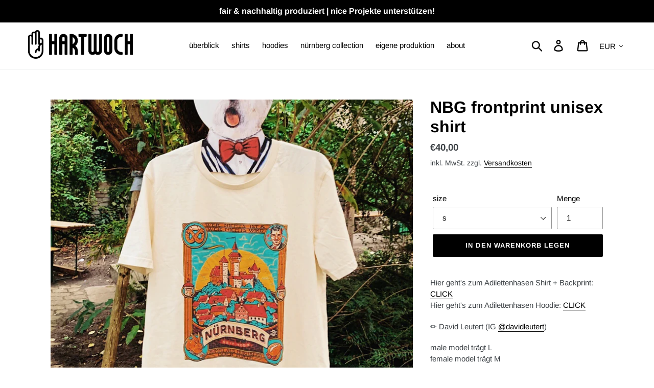

--- FILE ---
content_type: text/html; charset=utf-8
request_url: https://hartwoch.de/products/nbg-shirt
body_size: 54072
content:
<!doctype html>
<html class="no-js" lang="de">
<head>






    <script>
        var sDomain = location.host;

        /****** Start thirdPartyScriptDefinition ******/
        (function(){
            window.thirdPartyScriptDefinition = [
                /* start example

                {
                    "src" : "facebook",
                    "cookie" : "fr",
                    "provider" : "facebook.com",
                    "description" : "",
                    "expires" : 7776000,
                    "domain" : "facebook.com",
                    "declaration" : 1,
                    "group" : "facebook"
                },{
                    "src" : "facebook",
                    "cookie" : "_fbp",
                    "provider" : sDomain,
                    "description" : "",
                    "expires" : 7776000,
                    "domain" : sDomain,
                    "declaration" : 1,
                    "group" : "facebook"
                }

                end example */
            ]
        })();
        /****** End thirdPartyScriptDefinition ******/

        /**
################################## BEECLEVER GMBH KOBLENZ ###################################
##### Copyright (c) 2019-present, beeclever GmbH Koblenz DE, All rights reserved.       #####
##### THE SOFTWARE IS PROVIDED 'AS IS', WITHOUT WARRANTY OF ANY KIND, EXPRESS OR        #####
##### IMPLIED, INCLUDING BUT NOT LIMITED TO THE WARRANTIES OF MERCHANTABILITY, FITNESS  #####
##### FOR A PARTICULAR PURPOSE AND NONINFRINGEMENT. IN NO EVENT SHALL THE AUTHORS OR    #####
##### COPYRIGHT HOLDERS BE LIABLE FOR ANY CLAIM, DAMAGES OR OTHER LIABILITY, WHETHER    #####
##### IN AN ACTION OF CONTRACT, TORT OR OTHERWISE, ARISING FROM, OUT OF OR IN           #####
##### CONNECTION WITH THE SOFTWARE OR THE USE OR OTHER DEALINGS IN THE SOFTWARE.        #####
#############################################################################################

#####  !!!IMPORTANT!!! !!!IMPORTANT!!! !!!IMPORTANT!!! !!!IMPORTANT!!! !!!IMPORTANT!!!  #####
#####                                                                                   #####
##### The contents of this file may not be changed. If the app is updated, we reserve   #####
##### the right to change this file at any time. Possible changes on your part will     #####
##### then be automatically discarded.                                                  #####
#############################################################################################
*/
var GDPR_LC_versionNr=20200904172227;var GDPR_LC_ZLoad=function(){       var sDomain=location.host;var defaultDefinition=[{"src":"facebook","cookie":"fr","provider":"facebook.com","description":"","expires":7776000,"domain":"facebook.com","declaration":1,"group":"facebook"},{"src":"facebook","cookie":"_fbp","provider":sDomain,"description":"","expires":7776000,"domain":sDomain,"declaration":1,"group":"facebook"},{"src":"google-analytics.com","cookie":"_ga","provider":sDomain,"description":"","expires":63072000,"domain":sDomain,"declaration":1,"group":"google"},{"src":"googletagmanager.com","cookie":"_ga","provider":sDomain,"description":"","expires":63072000,"domain":sDomain,"declaration":1,"group":"google"},{"src":"googletagmanager.com","cookie":"_gid","provider":sDomain,"description":"","expires":86400,"domain":sDomain,"declaration":1,"group":"google"},{"src":"googletagmanager.com","cookie":"_gat","provider":sDomain,"description":"","expires":86400,"domain":sDomain,"declaration":1,"group":"google"},{"src":"googleadservices.com","cookie":"_ga","provider":sDomain,"description":"","expires":63072000,"domain":sDomain,"declaration":1,"group":"google"}];if(window.thirdPartyScriptDefinition===undefined){window.thirdPartyScriptDefinition=[];defaultDefinition.forEach(function(value){window.thirdPartyScriptDefinition.push(value)})}else{var exist=false;defaultDefinition.forEach(function(script){window.thirdPartyScriptDefinition.forEach(function(value){if(value.src===script.src&&value.cookie===script.cookie){exist=true}});if(!exist){window.thirdPartyScriptDefinition.push(script)}})} (function polyfill(){if(!Array.from){Array.from=(function(){var toStr=Object.prototype.toString;var isCallable=function(fn){return typeof fn==='function'||toStr.call(fn)==='[object Function]'};var toInteger=function(value){var number=Number(value);if(isNaN(number)){return 0} if(number===0||!isFinite(number)){return number} return(number>0?1:-1)*Math.floor(Math.abs(number))};var maxSafeInteger=Math.pow(2,53)-1;var toLength=function(value){var len=toInteger(value);return Math.min(Math.max(len,0),maxSafeInteger)};return function from(arrayLike){var C=this;var items=Object(arrayLike);if(arrayLike==null){throw new TypeError('Array.from requires an array-like object - not null or undefined')} var mapFn=arguments.length>1?arguments[1]:void undefined;var T;if(typeof mapFn!=='undefined'){if(!isCallable(mapFn)){throw new TypeError('Array.from: when provided, the second argument must be a function')} if(arguments.length>2){T=arguments[2]}} var len=toLength(items.length);var A=isCallable(C)?Object(new C(len)):new Array(len);var k=0;var kValue;while(k<len){kValue=items[k];if(mapFn){A[k]=typeof T==='undefined'?mapFn(kValue,k):mapFn.call(T,kValue,k)}else{A[k]=kValue} k+=1} A.length=len;return A}}())}})();window.BC_JSON_ObjectBypass={"_ab":{"description":"Used in connection with access to admin.","path":"\/","domain":"","provider":"Shopify","type":"type_0","expires":"86400","recommendation":"0","editable":"false","deletable":"false","set":"0","name":"_ab"},"_secure_session_id":{"description":"Used in connection with navigation through a storefront.","path":"\/","domain":"","provider":"Shopify","type":"type_0","expires":"2592000","recommendation":"0","editable":"false","deletable":"false","set":"0","name":"_secure_session_id"},"__cfduid":{"description":"The _cfduid cookie helps Cloudflare detect malicious visitors to our Customers’ websites and minimizes blocking legitimate users.","path":"\/","domain":"","provider":"Cloudflare","type":"type_0","expires":"2592000","recommendation":"0","editable":"false","deletable":"false","set":"0","name":"__cfduid"},"Cart":{"description":"Used in connection with shopping cart.","path":"\/","domain":"","provider":"Shopify","type":"type_0","expires":"1209600","recommendation":"0","editable":"false","deletable":"false","set":"0","name":"Cart"},"cart":{"description":"Used in connection with shopping cart.","path":"\/","domain":"","provider":"Shopify","type":"type_0","expires":"1209600","recommendation":"0","editable":"false","deletable":"false","set":"0","name":"cart"},"cart_sig":{"description":"Used in connection with checkout.","path":"\/","domain":"","provider":"Shopify","type":"type_0","expires":"1209600","recommendation":"0","editable":"false","deletable":"false","set":"0","name":"cart_sig"},"cart_ts":{"description":"Used in connection with checkout.","path":"\/","domain":"","provider":"Shopify","type":"type_0","expires":"1209600","recommendation":"0","editable":"false","deletable":"false","set":"0","name":"cart_ts"},"checkout_token":{"description":"Used in connection with checkout.","path":"\/","domain":"","provider":"Shopify","type":"type_0","expires":"31536000","recommendation":"0","editable":"false","deletable":"false","set":"0","name":"checkout_token"},"Secret":{"description":"Used in connection with checkout.","path":"\/","domain":"","provider":"Shopify","type":"type_0","expires":"31536000","recommendation":"0","editable":"false","deletable":"false","set":"0","name":"Secret"},"secure_customer_sig":{"description":"Used in connection with customer login.","path":"\/","domain":"","provider":"Shopify","type":"type_0","expires":"31536000","recommendation":"0","editable":"false","deletable":"false","set":"0","name":"secure_customer_sig"},"storefront_digest":{"description":"Used in connection with customer login.","path":"\/","domain":"","provider":"Shopify","type":"type_0","expires":"31536000","recommendation":"0","editable":"false","deletable":"false","set":"0","name":"storefront_digest"},"_shopify_u":{"description":"Used to facilitate updating customer account information.","path":"\/","domain":"","provider":"Shopify","type":"type_0","expires":"31536000","recommendation":"0","editable":"false","deletable":"false","set":"0","name":"_shopify_u"},"XSRF-TOKEN":{"description":"Used in connection with GDPR legal Cookie.","path":"\/","domain":"","provider":"GDPR Legal Cookie","type":"type_0","expires":"31536000","recommendation":"0","editable":"false","deletable":"false","set":"0","name":"XSRF-TOKEN"},"gdpr_legal_cookie_session":{"description":"Used in connection with GDPR legal Cookie.","path":"\/","domain":"","provider":"GDPR Legal Cookie","type":"type_0","expires":"0","recommendation":"0","editable":"false","deletable":"false","set":"0","name":"gdpr_legal_cookie_session"},"_bc_c_set":{"description":"Used in connection with GDPR legal Cookie.","path":"\/","domain":"","provider":"GDPR Legal Cookie","type":"type_0","expires":"2592000","recommendation":"0","editable":"false","deletable":"false","set":"0","optIn":true,"live":"1","name":"_bc_c_set","ShopifyMinConsent":false},"_orig_referrer":{"description":"Used in connection with shopping cart.","path":"\/","domain":"","provider":"Shopify","type":"type_1","expires":"1209600","recommendation":"1","editable":"true","deletable":"false","set":"1","name":"_orig_referrer"},"_landing_page":{"description":"Track landing pages.","path":"\/","domain":"","provider":"Shopify","type":"type_1","expires":"1209600","recommendation":"1","editable":"true","deletable":"false","set":"1","name":"_landing_page"},"_s":{"description":"Shopify analytics.","path":"\/","domain":"","provider":"Shopify","type":"type_1","expires":"1800","recommendation":"1","editable":"true","deletable":"false","set":"1","name":"_s"},"_shopify_fs":{"description":"Shopify analytics.","path":"\/","domain":"","provider":"Shopify","type":"type_1","expires":"1209600","recommendation":"1","editable":"true","deletable":"false","set":"1","name":"_shopify_fs"},"_shopify_s":{"description":"Shopify analytics.","path":"\/","domain":"","provider":"Shopify","type":"type_1","expires":"1800","recommendation":"1","editable":"true","deletable":"false","set":"1","name":"_shopify_s"},"_shopify_y":{"description":"Shopify analytics.","path":"\/","domain":"","provider":"Shopify","type":"type_1","expires":"31536000","recommendation":"1","editable":"true","deletable":"false","set":"1","name":"_shopify_y"},"_y":{"description":"Shopify analytics.","path":"\/","domain":"","provider":"Shopify","type":"type_1","expires":"31536000","recommendation":"1","editable":"true","deletable":"false","set":"1","name":"_y"},"_shopify_sa_p":{"description":"Shopify analytics relating to marketing \u0026 referrals.","path":"\/","domain":"","provider":"Shopify","type":"type_1","expires":"1800","recommendation":"1","editable":"true","deletable":"false","set":"1","name":"_shopify_sa_p"},"_shopify_sa_t":{"description":"Shopify analytics relating to marketing \u0026 referrals.","path":"\/","domain":"","provider":"Shopify","type":"type_1","expires":"1800","recommendation":"1","editable":"true","deletable":"false","set":"1","name":"_shopify_sa_t"},"_shopify_uniq":{"description":"Shopify analytics.","path":"\/","domain":"","provider":"Shopify","type":"type_1","expires":"1800","recommendation":"1","editable":"true","deletable":"false","set":"1","name":"_shopify_uniq"},"_shopify_visit":{"description":"Shopify analytics.","path":"\/","domain":"","provider":"Shopify","type":"type_1","expires":"1800","recommendation":"1","editable":"true","deletable":"false","set":"1","name":"_shopify_visit"},"tracked_start_checkout":{"description":"Shopify analytics relating to checkout.","path":"\/","domain":"","provider":"Shopify","type":"type_1","expires":"1800","recommendation":"1","editable":"true","deletable":"false","set":"1","name":"tracked_start_checkout"},"bc_tgm_ua":{"description":"Used in connection with GDPR legal Cookie tag-manager for google analytics.","provider":"GDPR legal Cookie","recommendation":"1","editable":"true","deletable":"true","set":"1","protect":true,"name":"bc_tgm_ua"},"_ga":{"description":"Contains a randomly generated User-ID. This ID enables Google Analytics to recognize returning users on this website and to merge data from previous visits.","provider":"Google","recommendation":"1","editable":"true","deletable":"true","set":"1","protect":true,"name":"_ga"},"_gid":{"description":"Used in connection with GDPR legal Cookie tag-manager for google add words.","provider":"Google","recommendation":"1","editable":"true","deletable":"true","set":"1","protect":true,"name":"_gid"},"_gat":{"description":"Used in connection with GDPR legal Cookie tag-manager for google add words.","provider":"GDPR legal Cookie","recommendation":"1","editable":"true","deletable":"true","set":"1","protect":true,"name":"_gat"},"_dc_gtm_XXXXXXXXX":{"description":"Used in connection with GDPR legal Cookie tag-manager for google add words.","provider":"GDPR legal Cookie","recommendation":"1","editable":"true","deletable":"true","set":"1","protect":true,"name":"_dc_gtm_XXXXXXXXX"},"_gat_gtag_XXXXXXXXX":{"description":"Used in connection with GDPR legal Cookie tag-manager for google add words.","provider":"GDPR legal Cookie","recommendation":"1","editable":"true","deletable":"true","set":"1","protect":true,"name":"_gat_gtag_XXXXXXXXX"},"_gac_XXXXXXXXX":{"description":"Used in connection with GDPR legal Cookie tag-manager for google add words.","provider":"GDPR legal Cookie","recommendation":"1","editable":"true","deletable":"true","set":"1","protect":true,"name":"_gac_XXXXXXXXX"}};var shopifyCookies={'_s':!1,'_shopify_fs':!1,'_shopify_s':!1,'_shopify_y':!1,'_y':!1,'_shopify_sa_p':!1,'_shopify_sa_t':!1,'_shopify_uniq':!1,'_shopify_visit':!1,'tracked_start_checkout':!1,'bc_trekkie_fbp_custom':!1};function setBC_GDPR_LEGAL_custom_cookies(){window['BC_GDPR_LEGAL_custom_cookies']=window['BC_GDPR_LEGAL_custom_cookies']||{};window['BC_GDPR_LEGAL_custom_cookies']['list']=window['BC_GDPR_LEGAL_custom_cookies']['list']||{};if('GDPR_legal_cookie'in localStorage){window['BC_GDPR_LEGAL_custom_cookies']['list']=JSON.parse(window.localStorage.getItem('GDPR_legal_cookie'))}};setBC_GDPR_LEGAL_custom_cookies();(function(){var hasConsent=!1;Array.from(Object.keys(window['BC_GDPR_LEGAL_custom_cookies']['list'])).forEach(function(c){if(shopifyCookies.hasOwnProperty(c)&&window['BC_GDPR_LEGAL_custom_cookies']['list'][c].userSetting){hasConsent=!0}});var wt=window.trekkie,ws=window.ShopifyAnalytics;if(!hasConsent&&wt!==undefined){wt=[],wt.integrations=wt.integrations||!0,ws=ws.lib=ws.meta=ws.meta.page={},ws.lib.track=function(){}}})();window.BC_GDPR_2ce3a13160348f524c8cc9={'google':[            ],    '_bc_c_set':'customScript','customScriptsSRC':[]};window.bc_tagManagerTasks={"bc_tgm_aw":"google","bc_tgm_gtm":"google","bc_tgm_ua":"google","bc_tgm_fbp":"facebook","any":"any","_bc_c_set":"customScript"};var wl=whiteList=["recaptcha","notifications.google"];var GDPR_LC_scriptPath='gdpr-legal-cookie.beeclever.app';if(window.GDPR_LC_Beta_activate!==undefined&&window.GDPR_LC_Beta_activate){GDPR_LC_scriptPath='cookieapp-staging.beeclever.app'} wl.push(GDPR_LC_scriptPath);   var checkIsBlackListed=function(src){setBC_GDPR_LEGAL_custom_cookies();if(src===null){return null} if(!!window.TrustedScriptURL&&src instanceof TrustedScriptURL){src=src.toString()} var r=!1;for(var x=thirdPartyScriptDefinition.length-1;x>=0;x--){var bSrc=thirdPartyScriptDefinition[x]['src'];if(src.indexOf(bSrc)!==-1&&src.toLowerCase().indexOf('jquery')===-1){r=x}} wl.forEach(function(wSrc){if(src.indexOf(wSrc)!==-1){r=false}});if(r!==false){function getTCookieName(name,index){var tCookieObject=thirdPartyScriptDefinition[index];if(tCookieObject!==undefined){var cookies=[];thirdPartyScriptDefinition.forEach(function(cookie){if(cookie['src']===tCookieObject['src']){cookies.push(cookie)}});var tCookieName=tCookieObject['cookie'];if(tCookieObject['domain']!==document.location.host){tCookieName=tCookieObject['cookie']+'$%bc%$'+tCookieObject['domain']} if(tCookieName===name&&tCookieObject['domain']===window['BC_GDPR_LEGAL_custom_cookies']['list'][name]['domain']){if(window['BC_GDPR_LEGAL_custom_cookies']['list'][name]['userSetting']){index=!1}} cookies.forEach(function(cookie){if(window['BC_GDPR_LEGAL_custom_cookies']['list'][cookie['cookie']]!==undefined&&window['BC_GDPR_LEGAL_custom_cookies']['list'][cookie['cookie']]['userSetting']){index=!1}});return index} return!1};var cookieListKeys=Array.from(Object.keys(window['BC_GDPR_LEGAL_custom_cookies']['list']));if(cookieListKeys.length>0){Array.from(Object.keys(window['BC_GDPR_LEGAL_custom_cookies']['list'])).forEach(function(cookieName){r=getTCookieName(cookieName.toString(),r)})}else{for(var x=thirdPartyScriptDefinition.length-1;x>=0;x--){var tCookie=thirdPartyScriptDefinition[x];if(src.indexOf(tCookie['src'])!==-1){r=tCookie['cookie']+'$%bc%$'+tCookie['domain']}} return r}} return r};document.createElement=function(create){return function(){var ret=create.apply(this,arguments);if(ret.tagName.toLowerCase()==="script"){} Object.defineProperty(ret,'src',{get:function(){return this.getAttribute('src')},set:function(v){var blackListed=checkIsBlackListed(v);var fName=!1;try{create.arguments}catch(e){var caller=e.stack.split('\n');var x=0;for(;x<caller.length;x++){caller[x]=caller[x].trim();caller[x]=caller[x].replace('at ','');caller[x]=caller[x].substr(0,caller[x].indexOf(' '));caller[x]=caller[x].replace('Array.','')} for(;x>=0;x--){if(caller[x]==='ICS'&&x>0){if(caller[x-1]in window['BC_GDPR_LEGAL_custom_cookies']['list']){fName=caller[x-1]}}}} if(fName===!1&&blackListed!==!1){this.setAttribute('type','javascript/blocked');this.setAttribute('cookie',blackListed)} if(fName){this.setAttribute("data-callerName",fName)} this.setAttribute('src',v);return!0}});return ret}}(document.createElement);(function(){window.scriptElementsHidden=window.scriptElementsHidden||[];window.callbackFunc=function(elem,args){for(var x=0;x<elem.length;x++){if(elem[x]===null||elem[x]===undefined||elem[x]['nodeName']===undefined){return} if(elem[x]['nodeName'].toLowerCase()=='script'){if(elem[x].hasAttribute('src')&&elem[x].getAttribute('src').indexOf('.beeclever.app/')!==-1){if(document.querySelector('[src="https://cookieapp-staging.beeclever.app/js/get-script.php"]')!==null){elem[x]=document.createElement('script');elem[x].setAttribute('bc_empty_script_tag','')}} if(elem[x]['type']=='javascript/blocked'){window.scriptElementsHidden.push(elem[x]);elem[x]=document.createElement('script');elem[x].setAttribute('bc_empty_script_tag','')}}}};window._a=Element.prototype.appendChild;Element.prototype.appendChild=function(){window.callbackFunc.call(this,arguments);return window._a.apply(this,arguments)};window._b=Element.prototype.append;Element.prototype.append=function(){window.callbackFunc.call(this,arguments);return window._b.apply(this,arguments)};window._c=Element.prototype.insertBefore;Element.prototype.insertBefore=function(){window.callbackFunc.call(this,arguments);return window._c.apply(this,arguments)};window._d=Element.prototype.replaceChild;Element.prototype.replaceChild=function(){window.callbackFunc.call(this,arguments);return window._d.apply(this,arguments)};window._e=Element.prototype.insertNode;Element.prototype.insertNode=function(){window.callbackFunc.call(this,arguments);return window._e.apply(this,arguments)}})();if(!window.msCrypto){Array.from(document.head.querySelectorAll('[bc_empty_script_tag=""]')).forEach(function(script){script.remove()})}};if(window.GDPR_LC_ZLoad_loaded===undefined){GDPR_LC_ZLoad();window.GDPR_LC_ZLoad_loaded=true}


        

        var customCookies = {
            "testCookie" : true
        };

        function BC_GDPR_CustomScriptForShop () {
            return [

                function testCookie () {
                    // your additional script
                }

                
            ];
        }

    </script>


<!--Content in content_for_header -->
<!--LayoutHub-Embed--><meta name="layouthub" /><link rel="stylesheet" href="https://fonts.googleapis.com/css?display=swap&family=Arimo:100,200,300,400,500,600,700,800,900" /><link rel="stylesheet" type="text/css" href="[data-uri]" media="all">
<!--/LayoutHub-Embed--><meta name="facebook-domain-verification" content="p48hvbsbp7f6i1zdlwpnlq4ul943qy" />
 <meta charset="utf-8">
  <meta http-equiv="X-UA-Compatible" content="IE=edge,chrome=1">
  <meta name="viewport" content="width=device-width,initial-scale=1">
  <meta name="theme-color" content="#000000">
  <link rel="canonical" href="https://hartwoch.de/products/nbg-shirt"><link rel="shortcut icon" href="//hartwoch.de/cdn/shop/files/hartwoch_Logo_Favicon_32x32p_32x32.png?v=1613534593" type="image/png"><title>NBG frontprint unisex shirt
&ndash; Hartwoch</title><meta name="description" content="Hier geht&#39;s zum Adilettenhasen Shirt + Backprint: CLICKHier geht&#39;s zum Adilettenhasen Hoodie: CLICK ✏️ David Leutert (IG @davidleutert)  male model trägt Lfemale model trägt M 100% Baumwolle Farbe: natural raw (unbehandelt) Druckverfahren: Siebdruck oder DigitaldirektdruckMotiv als Frontprint unisex, normaler Schnitt 5"><!-- /snippets/social-meta-tags.liquid -->




<meta property="og:site_name" content="Hartwoch">
<meta property="og:url" content="https://hartwoch.de/products/nbg-shirt">
<meta property="og:title" content="NBG frontprint unisex shirt">
<meta property="og:type" content="product">
<meta property="og:description" content="Hier geht&#39;s zum Adilettenhasen Shirt + Backprint: CLICKHier geht&#39;s zum Adilettenhasen Hoodie: CLICK ✏️ David Leutert (IG @davidleutert)  male model trägt Lfemale model trägt M 100% Baumwolle Farbe: natural raw (unbehandelt) Druckverfahren: Siebdruck oder DigitaldirektdruckMotiv als Frontprint unisex, normaler Schnitt 5">

  <meta property="og:price:amount" content="40,00">
  <meta property="og:price:currency" content="EUR">

<meta property="og:image" content="http://hartwoch.de/cdn/shop/products/image_1200x1200.jpg?v=1602538006"><meta property="og:image" content="http://hartwoch.de/cdn/shop/products/3B0765F7-FDB9-40A5-A05B-839D52424CC0_1200x1200.jpg?v=1602538006"><meta property="og:image" content="http://hartwoch.de/cdn/shop/products/6B514005-8CD6-4420-B56C-3D4B7F805913_1200x1200.jpg?v=1602538006">
<meta property="og:image:secure_url" content="https://hartwoch.de/cdn/shop/products/image_1200x1200.jpg?v=1602538006"><meta property="og:image:secure_url" content="https://hartwoch.de/cdn/shop/products/3B0765F7-FDB9-40A5-A05B-839D52424CC0_1200x1200.jpg?v=1602538006"><meta property="og:image:secure_url" content="https://hartwoch.de/cdn/shop/products/6B514005-8CD6-4420-B56C-3D4B7F805913_1200x1200.jpg?v=1602538006">


<meta name="twitter:card" content="summary_large_image">
<meta name="twitter:title" content="NBG frontprint unisex shirt">
<meta name="twitter:description" content="Hier geht&#39;s zum Adilettenhasen Shirt + Backprint: CLICKHier geht&#39;s zum Adilettenhasen Hoodie: CLICK ✏️ David Leutert (IG @davidleutert)  male model trägt Lfemale model trägt M 100% Baumwolle Farbe: natural raw (unbehandelt) Druckverfahren: Siebdruck oder DigitaldirektdruckMotiv als Frontprint unisex, normaler Schnitt 5">


  <link href="//hartwoch.de/cdn/shop/t/1/assets/theme.scss.css?v=51541234535614580231758025883" rel="stylesheet" type="text/css" media="all" />

  <script>
    var theme = {
      breakpoints: {
        medium: 750,
        large: 990,
        widescreen: 1400
      },
      strings: {
        addToCart: "In den Warenkorb legen",
        soldOut: "Ausverkauft",
        unavailable: "Nicht verfügbar",
        regularPrice: "Normaler Preis",
        salePrice: "Sonderpreis",
        sale: "Angebot",
        showMore: "Mehr anzeigen",
        showLess: "Weniger anzeigen",
        addressError: "Kann die Adresse nicht finden",
        addressNoResults: "Keine Ergebnisse für diese Adresse",
        addressQueryLimit: "Du hast die Google- API-Nutzungsgrenze überschritten. Betrachten wir zu einem \u003ca href=\"https:\/\/developers.google.com\/maps\/premium\/usage-limits\"\u003ePremium-Paket\u003c\/a\u003e zu aktualisieren.",
        authError: "Es gab ein Problem bei der Authentifizierung Ihres Google Maps-Kontos.",
        newWindow: "Öffnet ein neues Fenster.",
        external: "Öffnet externe Website.",
        newWindowExternal: "Öffnet externe Website in einem neuen Fenster.",
        removeLabel: "[product] entfernen",
        update: "Warenkorb aktualisieren",
        quantity: "Menge",
        discountedTotal: "Gesamtrabatt",
        regularTotal: "Normaler Gesamtpreis",
        priceColumn: "Rabattdetails findest du in der Preisspalte.",
        quantityMinimumMessage: "Die Menge muss 1 oder mehr sein",
        cartError: "Beim Aktualisieren des Warenkorbs ist ein Fehler aufgetreten. Bitte versuche es erneut.",
        removedItemMessage: "\u003cspan class=\"cart__removed-product-details\"\u003e([quantity]) [link]\u003c\/span\u003e aus dem Warenkorb entfernt.",
        unitPrice: "Einzelpreis",
        unitPriceSeparator: "pro",
        oneCartCount: "1 Artikel",
        otherCartCount: "[count] Produkte",
        quantityLabel: "Menge: [count]"
      },
      moneyFormat: "€{{amount_with_comma_separator}}",
      moneyFormatWithCurrency: "€{{amount_with_comma_separator}} EUR"
    }

    document.documentElement.className = document.documentElement.className.replace('no-js', 'js');
  </script><script src="//hartwoch.de/cdn/shop/t/1/assets/lazysizes.js?v=94224023136283657951570611297" async="async"></script>
  <script src="//hartwoch.de/cdn/shop/t/1/assets/vendor.js?v=12001839194546984181570611297" defer="defer"></script>
  <script src="//hartwoch.de/cdn/shop/t/1/assets/theme.js?v=68317158748089858881598444157" defer="defer"></script>

  <script>window.performance && window.performance.mark && window.performance.mark('shopify.content_for_header.start');</script><meta id="shopify-digital-wallet" name="shopify-digital-wallet" content="/26609352813/digital_wallets/dialog">
<meta name="shopify-checkout-api-token" content="88cee8876c3c696a262ddc2d47c159de">
<meta id="in-context-paypal-metadata" data-shop-id="26609352813" data-venmo-supported="false" data-environment="production" data-locale="de_DE" data-paypal-v4="true" data-currency="EUR">
<link rel="alternate" hreflang="x-default" href="https://hartwoch.de/products/nbg-shirt">
<link rel="alternate" hreflang="de" href="https://hartwoch.de/products/nbg-shirt">
<link rel="alternate" hreflang="en" href="https://hartwoch.de/en/products/nbg-shirt">
<link rel="alternate" type="application/json+oembed" href="https://hartwoch.de/products/nbg-shirt.oembed">
<script async="async" src="/checkouts/internal/preloads.js?locale=de-DE"></script>
<script id="apple-pay-shop-capabilities" type="application/json">{"shopId":26609352813,"countryCode":"DE","currencyCode":"EUR","merchantCapabilities":["supports3DS"],"merchantId":"gid:\/\/shopify\/Shop\/26609352813","merchantName":"Hartwoch","requiredBillingContactFields":["postalAddress","email","phone"],"requiredShippingContactFields":["postalAddress","email","phone"],"shippingType":"shipping","supportedNetworks":["visa","maestro","masterCard","amex"],"total":{"type":"pending","label":"Hartwoch","amount":"1.00"},"shopifyPaymentsEnabled":true,"supportsSubscriptions":true}</script>
<script id="shopify-features" type="application/json">{"accessToken":"88cee8876c3c696a262ddc2d47c159de","betas":["rich-media-storefront-analytics"],"domain":"hartwoch.de","predictiveSearch":true,"shopId":26609352813,"locale":"de"}</script>
<script>var Shopify = Shopify || {};
Shopify.shop = "hartwoch.myshopify.com";
Shopify.locale = "de";
Shopify.currency = {"active":"EUR","rate":"1.0"};
Shopify.country = "DE";
Shopify.theme = {"name":"Debut","id":77632700525,"schema_name":"Debut","schema_version":"13.4.2","theme_store_id":796,"role":"main"};
Shopify.theme.handle = "null";
Shopify.theme.style = {"id":null,"handle":null};
Shopify.cdnHost = "hartwoch.de/cdn";
Shopify.routes = Shopify.routes || {};
Shopify.routes.root = "/";</script>
<script type="module">!function(o){(o.Shopify=o.Shopify||{}).modules=!0}(window);</script>
<script>!function(o){function n(){var o=[];function n(){o.push(Array.prototype.slice.apply(arguments))}return n.q=o,n}var t=o.Shopify=o.Shopify||{};t.loadFeatures=n(),t.autoloadFeatures=n()}(window);</script>
<script id="shop-js-analytics" type="application/json">{"pageType":"product"}</script>
<script defer="defer" async type="module" src="//hartwoch.de/cdn/shopifycloud/shop-js/modules/v2/client.init-shop-cart-sync_XknANqpX.de.esm.js"></script>
<script defer="defer" async type="module" src="//hartwoch.de/cdn/shopifycloud/shop-js/modules/v2/chunk.common_DvdeXi9P.esm.js"></script>
<script type="module">
  await import("//hartwoch.de/cdn/shopifycloud/shop-js/modules/v2/client.init-shop-cart-sync_XknANqpX.de.esm.js");
await import("//hartwoch.de/cdn/shopifycloud/shop-js/modules/v2/chunk.common_DvdeXi9P.esm.js");

  window.Shopify.SignInWithShop?.initShopCartSync?.({"fedCMEnabled":true,"windoidEnabled":true});

</script>
<script>(function() {
  var isLoaded = false;
  function asyncLoad() {
    if (isLoaded) return;
    isLoaded = true;
    var urls = ["https:\/\/instagram.pinatropical.com\/insta.js?shop=hartwoch.myshopify.com","https:\/\/app.layouthub.com\/shopify\/layouthub.js?shop=hartwoch.myshopify.com","https:\/\/tabs.stationmade.com\/registered-scripts\/tabs-by-station.js?shop=hartwoch.myshopify.com"];
    for (var i = 0; i < urls.length; i++) {
      var s = document.createElement('script');
      s.type = 'text/javascript';
      s.async = true;
      s.src = urls[i];
      var x = document.getElementsByTagName('script')[0];
      x.parentNode.insertBefore(s, x);
    }
  };
  if(window.attachEvent) {
    window.attachEvent('onload', asyncLoad);
  } else {
    window.addEventListener('load', asyncLoad, false);
  }
})();</script>
<script id="__st">var __st={"a":26609352813,"offset":3600,"reqid":"73eaaa95-246c-4026-8a8f-26e00fb06422-1768919552","pageurl":"hartwoch.de\/products\/nbg-shirt","u":"7633ffefb45a","p":"product","rtyp":"product","rid":4820500545645};</script>
<script>window.ShopifyPaypalV4VisibilityTracking = true;</script>
<script id="captcha-bootstrap">!function(){'use strict';const t='contact',e='account',n='new_comment',o=[[t,t],['blogs',n],['comments',n],[t,'customer']],c=[[e,'customer_login'],[e,'guest_login'],[e,'recover_customer_password'],[e,'create_customer']],r=t=>t.map((([t,e])=>`form[action*='/${t}']:not([data-nocaptcha='true']) input[name='form_type'][value='${e}']`)).join(','),a=t=>()=>t?[...document.querySelectorAll(t)].map((t=>t.form)):[];function s(){const t=[...o],e=r(t);return a(e)}const i='password',u='form_key',d=['recaptcha-v3-token','g-recaptcha-response','h-captcha-response',i],f=()=>{try{return window.sessionStorage}catch{return}},m='__shopify_v',_=t=>t.elements[u];function p(t,e,n=!1){try{const o=window.sessionStorage,c=JSON.parse(o.getItem(e)),{data:r}=function(t){const{data:e,action:n}=t;return t[m]||n?{data:e,action:n}:{data:t,action:n}}(c);for(const[e,n]of Object.entries(r))t.elements[e]&&(t.elements[e].value=n);n&&o.removeItem(e)}catch(o){console.error('form repopulation failed',{error:o})}}const l='form_type',E='cptcha';function T(t){t.dataset[E]=!0}const w=window,h=w.document,L='Shopify',v='ce_forms',y='captcha';let A=!1;((t,e)=>{const n=(g='f06e6c50-85a8-45c8-87d0-21a2b65856fe',I='https://cdn.shopify.com/shopifycloud/storefront-forms-hcaptcha/ce_storefront_forms_captcha_hcaptcha.v1.5.2.iife.js',D={infoText:'Durch hCaptcha geschützt',privacyText:'Datenschutz',termsText:'Allgemeine Geschäftsbedingungen'},(t,e,n)=>{const o=w[L][v],c=o.bindForm;if(c)return c(t,g,e,D).then(n);var r;o.q.push([[t,g,e,D],n]),r=I,A||(h.body.append(Object.assign(h.createElement('script'),{id:'captcha-provider',async:!0,src:r})),A=!0)});var g,I,D;w[L]=w[L]||{},w[L][v]=w[L][v]||{},w[L][v].q=[],w[L][y]=w[L][y]||{},w[L][y].protect=function(t,e){n(t,void 0,e),T(t)},Object.freeze(w[L][y]),function(t,e,n,w,h,L){const[v,y,A,g]=function(t,e,n){const i=e?o:[],u=t?c:[],d=[...i,...u],f=r(d),m=r(i),_=r(d.filter((([t,e])=>n.includes(e))));return[a(f),a(m),a(_),s()]}(w,h,L),I=t=>{const e=t.target;return e instanceof HTMLFormElement?e:e&&e.form},D=t=>v().includes(t);t.addEventListener('submit',(t=>{const e=I(t);if(!e)return;const n=D(e)&&!e.dataset.hcaptchaBound&&!e.dataset.recaptchaBound,o=_(e),c=g().includes(e)&&(!o||!o.value);(n||c)&&t.preventDefault(),c&&!n&&(function(t){try{if(!f())return;!function(t){const e=f();if(!e)return;const n=_(t);if(!n)return;const o=n.value;o&&e.removeItem(o)}(t);const e=Array.from(Array(32),(()=>Math.random().toString(36)[2])).join('');!function(t,e){_(t)||t.append(Object.assign(document.createElement('input'),{type:'hidden',name:u})),t.elements[u].value=e}(t,e),function(t,e){const n=f();if(!n)return;const o=[...t.querySelectorAll(`input[type='${i}']`)].map((({name:t})=>t)),c=[...d,...o],r={};for(const[a,s]of new FormData(t).entries())c.includes(a)||(r[a]=s);n.setItem(e,JSON.stringify({[m]:1,action:t.action,data:r}))}(t,e)}catch(e){console.error('failed to persist form',e)}}(e),e.submit())}));const S=(t,e)=>{t&&!t.dataset[E]&&(n(t,e.some((e=>e===t))),T(t))};for(const o of['focusin','change'])t.addEventListener(o,(t=>{const e=I(t);D(e)&&S(e,y())}));const B=e.get('form_key'),M=e.get(l),P=B&&M;t.addEventListener('DOMContentLoaded',(()=>{const t=y();if(P)for(const e of t)e.elements[l].value===M&&p(e,B);[...new Set([...A(),...v().filter((t=>'true'===t.dataset.shopifyCaptcha))])].forEach((e=>S(e,t)))}))}(h,new URLSearchParams(w.location.search),n,t,e,['guest_login'])})(!0,!0)}();</script>
<script integrity="sha256-4kQ18oKyAcykRKYeNunJcIwy7WH5gtpwJnB7kiuLZ1E=" data-source-attribution="shopify.loadfeatures" defer="defer" src="//hartwoch.de/cdn/shopifycloud/storefront/assets/storefront/load_feature-a0a9edcb.js" crossorigin="anonymous"></script>
<script data-source-attribution="shopify.dynamic_checkout.dynamic.init">var Shopify=Shopify||{};Shopify.PaymentButton=Shopify.PaymentButton||{isStorefrontPortableWallets:!0,init:function(){window.Shopify.PaymentButton.init=function(){};var t=document.createElement("script");t.src="https://hartwoch.de/cdn/shopifycloud/portable-wallets/latest/portable-wallets.de.js",t.type="module",document.head.appendChild(t)}};
</script>
<script data-source-attribution="shopify.dynamic_checkout.buyer_consent">
  function portableWalletsHideBuyerConsent(e){var t=document.getElementById("shopify-buyer-consent"),n=document.getElementById("shopify-subscription-policy-button");t&&n&&(t.classList.add("hidden"),t.setAttribute("aria-hidden","true"),n.removeEventListener("click",e))}function portableWalletsShowBuyerConsent(e){var t=document.getElementById("shopify-buyer-consent"),n=document.getElementById("shopify-subscription-policy-button");t&&n&&(t.classList.remove("hidden"),t.removeAttribute("aria-hidden"),n.addEventListener("click",e))}window.Shopify?.PaymentButton&&(window.Shopify.PaymentButton.hideBuyerConsent=portableWalletsHideBuyerConsent,window.Shopify.PaymentButton.showBuyerConsent=portableWalletsShowBuyerConsent);
</script>
<script data-source-attribution="shopify.dynamic_checkout.cart.bootstrap">document.addEventListener("DOMContentLoaded",(function(){function t(){return document.querySelector("shopify-accelerated-checkout-cart, shopify-accelerated-checkout")}if(t())Shopify.PaymentButton.init();else{new MutationObserver((function(e,n){t()&&(Shopify.PaymentButton.init(),n.disconnect())})).observe(document.body,{childList:!0,subtree:!0})}}));
</script>
<link id="shopify-accelerated-checkout-styles" rel="stylesheet" media="screen" href="https://hartwoch.de/cdn/shopifycloud/portable-wallets/latest/accelerated-checkout-backwards-compat.css" crossorigin="anonymous">
<style id="shopify-accelerated-checkout-cart">
        #shopify-buyer-consent {
  margin-top: 1em;
  display: inline-block;
  width: 100%;
}

#shopify-buyer-consent.hidden {
  display: none;
}

#shopify-subscription-policy-button {
  background: none;
  border: none;
  padding: 0;
  text-decoration: underline;
  font-size: inherit;
  cursor: pointer;
}

#shopify-subscription-policy-button::before {
  box-shadow: none;
}

      </style>

<script>window.performance && window.performance.mark && window.performance.mark('shopify.content_for_header.end');</script>
 <!--LHREPLACED-->
  <!-- "snippets/judgeme_core.liquid" was not rendered, the associated app was uninstalled -->
<link href="https://monorail-edge.shopifysvc.com" rel="dns-prefetch">
<script>(function(){if ("sendBeacon" in navigator && "performance" in window) {try {var session_token_from_headers = performance.getEntriesByType('navigation')[0].serverTiming.find(x => x.name == '_s').description;} catch {var session_token_from_headers = undefined;}var session_cookie_matches = document.cookie.match(/_shopify_s=([^;]*)/);var session_token_from_cookie = session_cookie_matches && session_cookie_matches.length === 2 ? session_cookie_matches[1] : "";var session_token = session_token_from_headers || session_token_from_cookie || "";function handle_abandonment_event(e) {var entries = performance.getEntries().filter(function(entry) {return /monorail-edge.shopifysvc.com/.test(entry.name);});if (!window.abandonment_tracked && entries.length === 0) {window.abandonment_tracked = true;var currentMs = Date.now();var navigation_start = performance.timing.navigationStart;var payload = {shop_id: 26609352813,url: window.location.href,navigation_start,duration: currentMs - navigation_start,session_token,page_type: "product"};window.navigator.sendBeacon("https://monorail-edge.shopifysvc.com/v1/produce", JSON.stringify({schema_id: "online_store_buyer_site_abandonment/1.1",payload: payload,metadata: {event_created_at_ms: currentMs,event_sent_at_ms: currentMs}}));}}window.addEventListener('pagehide', handle_abandonment_event);}}());</script>
<script id="web-pixels-manager-setup">(function e(e,d,r,n,o){if(void 0===o&&(o={}),!Boolean(null===(a=null===(i=window.Shopify)||void 0===i?void 0:i.analytics)||void 0===a?void 0:a.replayQueue)){var i,a;window.Shopify=window.Shopify||{};var t=window.Shopify;t.analytics=t.analytics||{};var s=t.analytics;s.replayQueue=[],s.publish=function(e,d,r){return s.replayQueue.push([e,d,r]),!0};try{self.performance.mark("wpm:start")}catch(e){}var l=function(){var e={modern:/Edge?\/(1{2}[4-9]|1[2-9]\d|[2-9]\d{2}|\d{4,})\.\d+(\.\d+|)|Firefox\/(1{2}[4-9]|1[2-9]\d|[2-9]\d{2}|\d{4,})\.\d+(\.\d+|)|Chrom(ium|e)\/(9{2}|\d{3,})\.\d+(\.\d+|)|(Maci|X1{2}).+ Version\/(15\.\d+|(1[6-9]|[2-9]\d|\d{3,})\.\d+)([,.]\d+|)( \(\w+\)|)( Mobile\/\w+|) Safari\/|Chrome.+OPR\/(9{2}|\d{3,})\.\d+\.\d+|(CPU[ +]OS|iPhone[ +]OS|CPU[ +]iPhone|CPU IPhone OS|CPU iPad OS)[ +]+(15[._]\d+|(1[6-9]|[2-9]\d|\d{3,})[._]\d+)([._]\d+|)|Android:?[ /-](13[3-9]|1[4-9]\d|[2-9]\d{2}|\d{4,})(\.\d+|)(\.\d+|)|Android.+Firefox\/(13[5-9]|1[4-9]\d|[2-9]\d{2}|\d{4,})\.\d+(\.\d+|)|Android.+Chrom(ium|e)\/(13[3-9]|1[4-9]\d|[2-9]\d{2}|\d{4,})\.\d+(\.\d+|)|SamsungBrowser\/([2-9]\d|\d{3,})\.\d+/,legacy:/Edge?\/(1[6-9]|[2-9]\d|\d{3,})\.\d+(\.\d+|)|Firefox\/(5[4-9]|[6-9]\d|\d{3,})\.\d+(\.\d+|)|Chrom(ium|e)\/(5[1-9]|[6-9]\d|\d{3,})\.\d+(\.\d+|)([\d.]+$|.*Safari\/(?![\d.]+ Edge\/[\d.]+$))|(Maci|X1{2}).+ Version\/(10\.\d+|(1[1-9]|[2-9]\d|\d{3,})\.\d+)([,.]\d+|)( \(\w+\)|)( Mobile\/\w+|) Safari\/|Chrome.+OPR\/(3[89]|[4-9]\d|\d{3,})\.\d+\.\d+|(CPU[ +]OS|iPhone[ +]OS|CPU[ +]iPhone|CPU IPhone OS|CPU iPad OS)[ +]+(10[._]\d+|(1[1-9]|[2-9]\d|\d{3,})[._]\d+)([._]\d+|)|Android:?[ /-](13[3-9]|1[4-9]\d|[2-9]\d{2}|\d{4,})(\.\d+|)(\.\d+|)|Mobile Safari.+OPR\/([89]\d|\d{3,})\.\d+\.\d+|Android.+Firefox\/(13[5-9]|1[4-9]\d|[2-9]\d{2}|\d{4,})\.\d+(\.\d+|)|Android.+Chrom(ium|e)\/(13[3-9]|1[4-9]\d|[2-9]\d{2}|\d{4,})\.\d+(\.\d+|)|Android.+(UC? ?Browser|UCWEB|U3)[ /]?(15\.([5-9]|\d{2,})|(1[6-9]|[2-9]\d|\d{3,})\.\d+)\.\d+|SamsungBrowser\/(5\.\d+|([6-9]|\d{2,})\.\d+)|Android.+MQ{2}Browser\/(14(\.(9|\d{2,})|)|(1[5-9]|[2-9]\d|\d{3,})(\.\d+|))(\.\d+|)|K[Aa][Ii]OS\/(3\.\d+|([4-9]|\d{2,})\.\d+)(\.\d+|)/},d=e.modern,r=e.legacy,n=navigator.userAgent;return n.match(d)?"modern":n.match(r)?"legacy":"unknown"}(),u="modern"===l?"modern":"legacy",c=(null!=n?n:{modern:"",legacy:""})[u],f=function(e){return[e.baseUrl,"/wpm","/b",e.hashVersion,"modern"===e.buildTarget?"m":"l",".js"].join("")}({baseUrl:d,hashVersion:r,buildTarget:u}),m=function(e){var d=e.version,r=e.bundleTarget,n=e.surface,o=e.pageUrl,i=e.monorailEndpoint;return{emit:function(e){var a=e.status,t=e.errorMsg,s=(new Date).getTime(),l=JSON.stringify({metadata:{event_sent_at_ms:s},events:[{schema_id:"web_pixels_manager_load/3.1",payload:{version:d,bundle_target:r,page_url:o,status:a,surface:n,error_msg:t},metadata:{event_created_at_ms:s}}]});if(!i)return console&&console.warn&&console.warn("[Web Pixels Manager] No Monorail endpoint provided, skipping logging."),!1;try{return self.navigator.sendBeacon.bind(self.navigator)(i,l)}catch(e){}var u=new XMLHttpRequest;try{return u.open("POST",i,!0),u.setRequestHeader("Content-Type","text/plain"),u.send(l),!0}catch(e){return console&&console.warn&&console.warn("[Web Pixels Manager] Got an unhandled error while logging to Monorail."),!1}}}}({version:r,bundleTarget:l,surface:e.surface,pageUrl:self.location.href,monorailEndpoint:e.monorailEndpoint});try{o.browserTarget=l,function(e){var d=e.src,r=e.async,n=void 0===r||r,o=e.onload,i=e.onerror,a=e.sri,t=e.scriptDataAttributes,s=void 0===t?{}:t,l=document.createElement("script"),u=document.querySelector("head"),c=document.querySelector("body");if(l.async=n,l.src=d,a&&(l.integrity=a,l.crossOrigin="anonymous"),s)for(var f in s)if(Object.prototype.hasOwnProperty.call(s,f))try{l.dataset[f]=s[f]}catch(e){}if(o&&l.addEventListener("load",o),i&&l.addEventListener("error",i),u)u.appendChild(l);else{if(!c)throw new Error("Did not find a head or body element to append the script");c.appendChild(l)}}({src:f,async:!0,onload:function(){if(!function(){var e,d;return Boolean(null===(d=null===(e=window.Shopify)||void 0===e?void 0:e.analytics)||void 0===d?void 0:d.initialized)}()){var d=window.webPixelsManager.init(e)||void 0;if(d){var r=window.Shopify.analytics;r.replayQueue.forEach((function(e){var r=e[0],n=e[1],o=e[2];d.publishCustomEvent(r,n,o)})),r.replayQueue=[],r.publish=d.publishCustomEvent,r.visitor=d.visitor,r.initialized=!0}}},onerror:function(){return m.emit({status:"failed",errorMsg:"".concat(f," has failed to load")})},sri:function(e){var d=/^sha384-[A-Za-z0-9+/=]+$/;return"string"==typeof e&&d.test(e)}(c)?c:"",scriptDataAttributes:o}),m.emit({status:"loading"})}catch(e){m.emit({status:"failed",errorMsg:(null==e?void 0:e.message)||"Unknown error"})}}})({shopId: 26609352813,storefrontBaseUrl: "https://hartwoch.de",extensionsBaseUrl: "https://extensions.shopifycdn.com/cdn/shopifycloud/web-pixels-manager",monorailEndpoint: "https://monorail-edge.shopifysvc.com/unstable/produce_batch",surface: "storefront-renderer",enabledBetaFlags: ["2dca8a86"],webPixelsConfigList: [{"id":"471007500","configuration":"{\"pixel_id\":\"933433107121204\",\"pixel_type\":\"facebook_pixel\",\"metaapp_system_user_token\":\"-\"}","eventPayloadVersion":"v1","runtimeContext":"OPEN","scriptVersion":"ca16bc87fe92b6042fbaa3acc2fbdaa6","type":"APP","apiClientId":2329312,"privacyPurposes":["ANALYTICS","MARKETING","SALE_OF_DATA"],"dataSharingAdjustments":{"protectedCustomerApprovalScopes":["read_customer_address","read_customer_email","read_customer_name","read_customer_personal_data","read_customer_phone"]}},{"id":"172359948","eventPayloadVersion":"v1","runtimeContext":"LAX","scriptVersion":"1","type":"CUSTOM","privacyPurposes":["ANALYTICS"],"name":"Google Analytics tag (migrated)"},{"id":"shopify-app-pixel","configuration":"{}","eventPayloadVersion":"v1","runtimeContext":"STRICT","scriptVersion":"0450","apiClientId":"shopify-pixel","type":"APP","privacyPurposes":["ANALYTICS","MARKETING"]},{"id":"shopify-custom-pixel","eventPayloadVersion":"v1","runtimeContext":"LAX","scriptVersion":"0450","apiClientId":"shopify-pixel","type":"CUSTOM","privacyPurposes":["ANALYTICS","MARKETING"]}],isMerchantRequest: false,initData: {"shop":{"name":"Hartwoch","paymentSettings":{"currencyCode":"EUR"},"myshopifyDomain":"hartwoch.myshopify.com","countryCode":"DE","storefrontUrl":"https:\/\/hartwoch.de"},"customer":null,"cart":null,"checkout":null,"productVariants":[{"price":{"amount":40.0,"currencyCode":"EUR"},"product":{"title":"NBG frontprint unisex shirt","vendor":"Hartwoch","id":"4820500545645","untranslatedTitle":"NBG frontprint unisex shirt","url":"\/products\/nbg-shirt","type":"T-Shirt"},"id":"38293247885493","image":{"src":"\/\/hartwoch.de\/cdn\/shop\/products\/image.jpg?v=1602538006"},"sku":"nbgFrontprint\/NaturalRaw\/XS\/creator","title":"xs","untranslatedTitle":"xs"},{"price":{"amount":40.0,"currencyCode":"EUR"},"product":{"title":"NBG frontprint unisex shirt","vendor":"Hartwoch","id":"4820500545645","untranslatedTitle":"NBG frontprint unisex shirt","url":"\/products\/nbg-shirt","type":"T-Shirt"},"id":"33086371364973","image":{"src":"\/\/hartwoch.de\/cdn\/shop\/products\/image.jpg?v=1602538006"},"sku":"nbgFrontprint\/NaturalRaw\/S\/creator","title":"s","untranslatedTitle":"s"},{"price":{"amount":40.0,"currencyCode":"EUR"},"product":{"title":"NBG frontprint unisex shirt","vendor":"Hartwoch","id":"4820500545645","untranslatedTitle":"NBG frontprint unisex shirt","url":"\/products\/nbg-shirt","type":"T-Shirt"},"id":"33086371397741","image":{"src":"\/\/hartwoch.de\/cdn\/shop\/products\/image.jpg?v=1602538006"},"sku":"nbgFrontprint\/NaturalRaw\/M\/creator","title":"m","untranslatedTitle":"m"},{"price":{"amount":40.0,"currencyCode":"EUR"},"product":{"title":"NBG frontprint unisex shirt","vendor":"Hartwoch","id":"4820500545645","untranslatedTitle":"NBG frontprint unisex shirt","url":"\/products\/nbg-shirt","type":"T-Shirt"},"id":"33086371430509","image":{"src":"\/\/hartwoch.de\/cdn\/shop\/products\/image.jpg?v=1602538006"},"sku":"nbgFrontprint\/NaturalRaw\/L\/creator","title":"l","untranslatedTitle":"l"},{"price":{"amount":40.0,"currencyCode":"EUR"},"product":{"title":"NBG frontprint unisex shirt","vendor":"Hartwoch","id":"4820500545645","untranslatedTitle":"NBG frontprint unisex shirt","url":"\/products\/nbg-shirt","type":"T-Shirt"},"id":"33086371463277","image":{"src":"\/\/hartwoch.de\/cdn\/shop\/products\/image.jpg?v=1602538006"},"sku":"nbgFrontprint\/NaturalRaw\/XL\/creator","title":"xl","untranslatedTitle":"xl"},{"price":{"amount":40.0,"currencyCode":"EUR"},"product":{"title":"NBG frontprint unisex shirt","vendor":"Hartwoch","id":"4820500545645","untranslatedTitle":"NBG frontprint unisex shirt","url":"\/products\/nbg-shirt","type":"T-Shirt"},"id":"33086371496045","image":{"src":"\/\/hartwoch.de\/cdn\/shop\/products\/image.jpg?v=1602538006"},"sku":"nbgFrontprint\/NaturalRaw\/XXL\/creator","title":"xxl","untranslatedTitle":"xxl"},{"price":{"amount":40.0,"currencyCode":"EUR"},"product":{"title":"NBG frontprint unisex shirt","vendor":"Hartwoch","id":"4820500545645","untranslatedTitle":"NBG frontprint unisex shirt","url":"\/products\/nbg-shirt","type":"T-Shirt"},"id":"41407887835317","image":{"src":"\/\/hartwoch.de\/cdn\/shop\/products\/image.jpg?v=1602538006"},"sku":"nbgFrontprint\/NaturalRaw\/3XL\/creator","title":"3xl","untranslatedTitle":"3xl"}],"purchasingCompany":null},},"https://hartwoch.de/cdn","fcfee988w5aeb613cpc8e4bc33m6693e112",{"modern":"","legacy":""},{"shopId":"26609352813","storefrontBaseUrl":"https:\/\/hartwoch.de","extensionBaseUrl":"https:\/\/extensions.shopifycdn.com\/cdn\/shopifycloud\/web-pixels-manager","surface":"storefront-renderer","enabledBetaFlags":"[\"2dca8a86\"]","isMerchantRequest":"false","hashVersion":"fcfee988w5aeb613cpc8e4bc33m6693e112","publish":"custom","events":"[[\"page_viewed\",{}],[\"product_viewed\",{\"productVariant\":{\"price\":{\"amount\":40.0,\"currencyCode\":\"EUR\"},\"product\":{\"title\":\"NBG frontprint unisex shirt\",\"vendor\":\"Hartwoch\",\"id\":\"4820500545645\",\"untranslatedTitle\":\"NBG frontprint unisex shirt\",\"url\":\"\/products\/nbg-shirt\",\"type\":\"T-Shirt\"},\"id\":\"33086371364973\",\"image\":{\"src\":\"\/\/hartwoch.de\/cdn\/shop\/products\/image.jpg?v=1602538006\"},\"sku\":\"nbgFrontprint\/NaturalRaw\/S\/creator\",\"title\":\"s\",\"untranslatedTitle\":\"s\"}}]]"});</script><script>
  window.ShopifyAnalytics = window.ShopifyAnalytics || {};
  window.ShopifyAnalytics.meta = window.ShopifyAnalytics.meta || {};
  window.ShopifyAnalytics.meta.currency = 'EUR';
  var meta = {"product":{"id":4820500545645,"gid":"gid:\/\/shopify\/Product\/4820500545645","vendor":"Hartwoch","type":"T-Shirt","handle":"nbg-shirt","variants":[{"id":38293247885493,"price":4000,"name":"NBG frontprint unisex shirt - xs","public_title":"xs","sku":"nbgFrontprint\/NaturalRaw\/XS\/creator"},{"id":33086371364973,"price":4000,"name":"NBG frontprint unisex shirt - s","public_title":"s","sku":"nbgFrontprint\/NaturalRaw\/S\/creator"},{"id":33086371397741,"price":4000,"name":"NBG frontprint unisex shirt - m","public_title":"m","sku":"nbgFrontprint\/NaturalRaw\/M\/creator"},{"id":33086371430509,"price":4000,"name":"NBG frontprint unisex shirt - l","public_title":"l","sku":"nbgFrontprint\/NaturalRaw\/L\/creator"},{"id":33086371463277,"price":4000,"name":"NBG frontprint unisex shirt - xl","public_title":"xl","sku":"nbgFrontprint\/NaturalRaw\/XL\/creator"},{"id":33086371496045,"price":4000,"name":"NBG frontprint unisex shirt - xxl","public_title":"xxl","sku":"nbgFrontprint\/NaturalRaw\/XXL\/creator"},{"id":41407887835317,"price":4000,"name":"NBG frontprint unisex shirt - 3xl","public_title":"3xl","sku":"nbgFrontprint\/NaturalRaw\/3XL\/creator"}],"remote":false},"page":{"pageType":"product","resourceType":"product","resourceId":4820500545645,"requestId":"73eaaa95-246c-4026-8a8f-26e00fb06422-1768919552"}};
  for (var attr in meta) {
    window.ShopifyAnalytics.meta[attr] = meta[attr];
  }
</script>
<script class="analytics">
  (function () {
    var customDocumentWrite = function(content) {
      var jquery = null;

      if (window.jQuery) {
        jquery = window.jQuery;
      } else if (window.Checkout && window.Checkout.$) {
        jquery = window.Checkout.$;
      }

      if (jquery) {
        jquery('body').append(content);
      }
    };

    var hasLoggedConversion = function(token) {
      if (token) {
        return document.cookie.indexOf('loggedConversion=' + token) !== -1;
      }
      return false;
    }

    var setCookieIfConversion = function(token) {
      if (token) {
        var twoMonthsFromNow = new Date(Date.now());
        twoMonthsFromNow.setMonth(twoMonthsFromNow.getMonth() + 2);

        document.cookie = 'loggedConversion=' + token + '; expires=' + twoMonthsFromNow;
      }
    }

    var trekkie = window.ShopifyAnalytics.lib = window.trekkie = window.trekkie || [];
    if (trekkie.integrations) {
      return;
    }
    trekkie.methods = [
      'identify',
      'page',
      'ready',
      'track',
      'trackForm',
      'trackLink'
    ];
    trekkie.factory = function(method) {
      return function() {
        var args = Array.prototype.slice.call(arguments);
        args.unshift(method);
        trekkie.push(args);
        return trekkie;
      };
    };
    for (var i = 0; i < trekkie.methods.length; i++) {
      var key = trekkie.methods[i];
      trekkie[key] = trekkie.factory(key);
    }
    trekkie.load = function(config) {
      trekkie.config = config || {};
      trekkie.config.initialDocumentCookie = document.cookie;
      var first = document.getElementsByTagName('script')[0];
      var script = document.createElement('script');
      script.type = 'text/javascript';
      script.onerror = function(e) {
        var scriptFallback = document.createElement('script');
        scriptFallback.type = 'text/javascript';
        scriptFallback.onerror = function(error) {
                var Monorail = {
      produce: function produce(monorailDomain, schemaId, payload) {
        var currentMs = new Date().getTime();
        var event = {
          schema_id: schemaId,
          payload: payload,
          metadata: {
            event_created_at_ms: currentMs,
            event_sent_at_ms: currentMs
          }
        };
        return Monorail.sendRequest("https://" + monorailDomain + "/v1/produce", JSON.stringify(event));
      },
      sendRequest: function sendRequest(endpointUrl, payload) {
        // Try the sendBeacon API
        if (window && window.navigator && typeof window.navigator.sendBeacon === 'function' && typeof window.Blob === 'function' && !Monorail.isIos12()) {
          var blobData = new window.Blob([payload], {
            type: 'text/plain'
          });

          if (window.navigator.sendBeacon(endpointUrl, blobData)) {
            return true;
          } // sendBeacon was not successful

        } // XHR beacon

        var xhr = new XMLHttpRequest();

        try {
          xhr.open('POST', endpointUrl);
          xhr.setRequestHeader('Content-Type', 'text/plain');
          xhr.send(payload);
        } catch (e) {
          console.log(e);
        }

        return false;
      },
      isIos12: function isIos12() {
        return window.navigator.userAgent.lastIndexOf('iPhone; CPU iPhone OS 12_') !== -1 || window.navigator.userAgent.lastIndexOf('iPad; CPU OS 12_') !== -1;
      }
    };
    Monorail.produce('monorail-edge.shopifysvc.com',
      'trekkie_storefront_load_errors/1.1',
      {shop_id: 26609352813,
      theme_id: 77632700525,
      app_name: "storefront",
      context_url: window.location.href,
      source_url: "//hartwoch.de/cdn/s/trekkie.storefront.cd680fe47e6c39ca5d5df5f0a32d569bc48c0f27.min.js"});

        };
        scriptFallback.async = true;
        scriptFallback.src = '//hartwoch.de/cdn/s/trekkie.storefront.cd680fe47e6c39ca5d5df5f0a32d569bc48c0f27.min.js';
        first.parentNode.insertBefore(scriptFallback, first);
      };
      script.async = true;
      script.src = '//hartwoch.de/cdn/s/trekkie.storefront.cd680fe47e6c39ca5d5df5f0a32d569bc48c0f27.min.js';
      first.parentNode.insertBefore(script, first);
    };
    trekkie.load(
      {"Trekkie":{"appName":"storefront","development":false,"defaultAttributes":{"shopId":26609352813,"isMerchantRequest":null,"themeId":77632700525,"themeCityHash":"10065516227863653848","contentLanguage":"de","currency":"EUR","eventMetadataId":"2761851a-d26c-4aef-b69e-1c11b8cd5c42"},"isServerSideCookieWritingEnabled":true,"monorailRegion":"shop_domain","enabledBetaFlags":["65f19447"]},"Session Attribution":{},"S2S":{"facebookCapiEnabled":true,"source":"trekkie-storefront-renderer","apiClientId":580111}}
    );

    var loaded = false;
    trekkie.ready(function() {
      if (loaded) return;
      loaded = true;

      window.ShopifyAnalytics.lib = window.trekkie;

      var originalDocumentWrite = document.write;
      document.write = customDocumentWrite;
      try { window.ShopifyAnalytics.merchantGoogleAnalytics.call(this); } catch(error) {};
      document.write = originalDocumentWrite;

      window.ShopifyAnalytics.lib.page(null,{"pageType":"product","resourceType":"product","resourceId":4820500545645,"requestId":"73eaaa95-246c-4026-8a8f-26e00fb06422-1768919552","shopifyEmitted":true});

      var match = window.location.pathname.match(/checkouts\/(.+)\/(thank_you|post_purchase)/)
      var token = match? match[1]: undefined;
      if (!hasLoggedConversion(token)) {
        setCookieIfConversion(token);
        window.ShopifyAnalytics.lib.track("Viewed Product",{"currency":"EUR","variantId":38293247885493,"productId":4820500545645,"productGid":"gid:\/\/shopify\/Product\/4820500545645","name":"NBG frontprint unisex shirt - xs","price":"40.00","sku":"nbgFrontprint\/NaturalRaw\/XS\/creator","brand":"Hartwoch","variant":"xs","category":"T-Shirt","nonInteraction":true,"remote":false},undefined,undefined,{"shopifyEmitted":true});
      window.ShopifyAnalytics.lib.track("monorail:\/\/trekkie_storefront_viewed_product\/1.1",{"currency":"EUR","variantId":38293247885493,"productId":4820500545645,"productGid":"gid:\/\/shopify\/Product\/4820500545645","name":"NBG frontprint unisex shirt - xs","price":"40.00","sku":"nbgFrontprint\/NaturalRaw\/XS\/creator","brand":"Hartwoch","variant":"xs","category":"T-Shirt","nonInteraction":true,"remote":false,"referer":"https:\/\/hartwoch.de\/products\/nbg-shirt"});
      }
    });


        var eventsListenerScript = document.createElement('script');
        eventsListenerScript.async = true;
        eventsListenerScript.src = "//hartwoch.de/cdn/shopifycloud/storefront/assets/shop_events_listener-3da45d37.js";
        document.getElementsByTagName('head')[0].appendChild(eventsListenerScript);

})();</script>
  <script>
  if (!window.ga || (window.ga && typeof window.ga !== 'function')) {
    window.ga = function ga() {
      (window.ga.q = window.ga.q || []).push(arguments);
      if (window.Shopify && window.Shopify.analytics && typeof window.Shopify.analytics.publish === 'function') {
        window.Shopify.analytics.publish("ga_stub_called", {}, {sendTo: "google_osp_migration"});
      }
      console.error("Shopify's Google Analytics stub called with:", Array.from(arguments), "\nSee https://help.shopify.com/manual/promoting-marketing/pixels/pixel-migration#google for more information.");
    };
    if (window.Shopify && window.Shopify.analytics && typeof window.Shopify.analytics.publish === 'function') {
      window.Shopify.analytics.publish("ga_stub_initialized", {}, {sendTo: "google_osp_migration"});
    }
  }
</script>
<script
  defer
  src="https://hartwoch.de/cdn/shopifycloud/perf-kit/shopify-perf-kit-3.0.4.min.js"
  data-application="storefront-renderer"
  data-shop-id="26609352813"
  data-render-region="gcp-us-east1"
  data-page-type="product"
  data-theme-instance-id="77632700525"
  data-theme-name="Debut"
  data-theme-version="13.4.2"
  data-monorail-region="shop_domain"
  data-resource-timing-sampling-rate="10"
  data-shs="true"
  data-shs-beacon="true"
  data-shs-export-with-fetch="true"
  data-shs-logs-sample-rate="1"
  data-shs-beacon-endpoint="https://hartwoch.de/api/collect"
></script>
</head>

<body class="template-product">

 <div id="SearchDrawer" class="search-bar drawer drawer--top" role="dialog" aria-modal="true" aria-label="Suchen">
    <div class="search-bar__table">
      <div class="search-bar__table-cell search-bar__form-wrapper">
        <form class="search search-bar__form" action="/search" method="get" role="search">
          <input class="search__input search-bar__input" type="search" name="q" value="" placeholder="Suchen" aria-label="Suchen">
          <button class="search-bar__submit search__submit btn--link" type="submit">
            <svg aria-hidden="true" focusable="false" role="presentation" class="icon icon-search" viewBox="0 0 37 40"><path d="M35.6 36l-9.8-9.8c4.1-5.4 3.6-13.2-1.3-18.1-5.4-5.4-14.2-5.4-19.7 0-5.4 5.4-5.4 14.2 0 19.7 2.6 2.6 6.1 4.1 9.8 4.1 3 0 5.9-1 8.3-2.8l9.8 9.8c.4.4.9.6 1.4.6s1-.2 1.4-.6c.9-.9.9-2.1.1-2.9zm-20.9-8.2c-2.6 0-5.1-1-7-2.9-3.9-3.9-3.9-10.1 0-14C9.6 9 12.2 8 14.7 8s5.1 1 7 2.9c3.9 3.9 3.9 10.1 0 14-1.9 1.9-4.4 2.9-7 2.9z"/></svg>
            <span class="icon__fallback-text">Suchen</span>
          </button>
        </form>
      </div>
      <div class="search-bar__table-cell text-right">
        <button type="button" class="btn--link search-bar__close js-drawer-close">
          <svg aria-hidden="true" focusable="false" role="presentation" class="icon icon-close" viewBox="0 0 40 40"><path d="M23.868 20.015L39.117 4.78c1.11-1.108 1.11-2.77 0-3.877-1.109-1.108-2.773-1.108-3.882 0L19.986 16.137 4.737.904C3.628-.204 1.965-.204.856.904c-1.11 1.108-1.11 2.77 0 3.877l15.249 15.234L.855 35.248c-1.108 1.108-1.108 2.77 0 3.877.555.554 1.248.831 1.942.831s1.386-.277 1.94-.83l15.25-15.234 15.248 15.233c.555.554 1.248.831 1.941.831s1.387-.277 1.941-.83c1.11-1.109 1.11-2.77 0-3.878L23.868 20.015z" class="layer"/></svg>
          <span class="icon__fallback-text">Schließen (esc)</span>
        </button>
      </div>
    </div>
  </div><style data-shopify>

  .cart-popup {
    box-shadow: 1px 1px 10px 2px rgba(232, 233, 235, 0.5);
  }</style><div class="cart-popup-wrapper cart-popup-wrapper--hidden" role="dialog" aria-modal="true" aria-labelledby="CartPopupHeading" data-cart-popup-wrapper>
  <div class="cart-popup" data-cart-popup tabindex="-1">
    <h2 id="CartPopupHeading" class="cart-popup__heading">Zum Warenkorb hinzugefügt</h2>
    <button class="cart-popup__close" aria-label="Schließen" data-cart-popup-close><svg aria-hidden="true" focusable="false" role="presentation" class="icon icon-close" viewBox="0 0 40 40"><path d="M23.868 20.015L39.117 4.78c1.11-1.108 1.11-2.77 0-3.877-1.109-1.108-2.773-1.108-3.882 0L19.986 16.137 4.737.904C3.628-.204 1.965-.204.856.904c-1.11 1.108-1.11 2.77 0 3.877l15.249 15.234L.855 35.248c-1.108 1.108-1.108 2.77 0 3.877.555.554 1.248.831 1.942.831s1.386-.277 1.94-.83l15.25-15.234 15.248 15.233c.555.554 1.248.831 1.941.831s1.387-.277 1.941-.83c1.11-1.109 1.11-2.77 0-3.878L23.868 20.015z" class="layer"/></svg></button>

    <div class="cart-popup-item">
      <div class="cart-popup-item__image-wrapper hide" data-cart-popup-image-wrapper>
        <div class="cart-popup-item__image cart-popup-item__image--placeholder" data-cart-popup-image-placeholder>
          <div data-placeholder-size></div>
          <div class="placeholder-background placeholder-background--animation"></div>
        </div>
      </div>
      <div class="cart-popup-item__description">
        <div>
          <div class="cart-popup-item__title" data-cart-popup-title></div>
          <ul class="product-details" aria-label="Produktdetails" data-cart-popup-product-details></ul>
        </div>
        <div class="cart-popup-item__quantity">
          <span class="visually-hidden" data-cart-popup-quantity-label></span>
          <span aria-hidden="true">Menge:</span>
          <span aria-hidden="true" data-cart-popup-quantity></span>
        </div>
      </div>
    </div>

    <a href="/cart" class="cart-popup__cta-link btn btn--secondary-accent">
      Warenkorb einsehen (<span data-cart-popup-cart-quantity></span>)
    </a>

    <div class="cart-popup__dismiss">
      <button class="cart-popup__dismiss-button text-link text-link--accent" data-cart-popup-dismiss>
        Weiter einkaufen
      </button>
    </div>
  </div>
</div>

<div id="shopify-section-header" class="shopify-section">
  <style>
    
      .site-header__logo-image {
        max-width: 250px;
      }
    

    
      .site-header__logo-image {
        margin: 0;
      }
    
  </style>


<div data-section-id="header" data-section-type="header-section">
  
    
      <style>
        .announcement-bar {
          background-color: #000000;
        }

        .announcement-bar--link:hover {
          

          
            
            background-color: #292929;
          
        }

        .announcement-bar__message {
          color: #ffffff;
        }
      </style>

      
        <a href="/products/hartwoch-beanie" class="announcement-bar announcement-bar--link">
      

        <p class="announcement-bar__message">fair &amp; nachhaltig produziert | nice Projekte unterstützen!</p>

      
        </a>
      

    
  

  <header class="site-header border-bottom logo--left" role="banner">
    <div class="grid grid--no-gutters grid--table site-header__mobile-nav">
      

      <div class="grid__item medium-up--one-quarter logo-align--left">
        
        
          <div class="h2 site-header__logo">
        
          
<a href="/" class="site-header__logo-image">
              
              <img class="lazyload js"
                   src="//hartwoch.de/cdn/shop/files/hartwoch_Logo_header_5_x_1.17cm_150dpi_300x300.png?v=1613534553"
                   data-src="//hartwoch.de/cdn/shop/files/hartwoch_Logo_header_5_x_1.17cm_150dpi_{width}x.png?v=1613534553"
                   data-widths="[180, 360, 540, 720, 900, 1080, 1296, 1512, 1728, 2048]"
                   data-aspectratio="3.6419753086419755"
                   data-sizes="auto"
                   alt="hartwoch"
                   style="max-width: 250px">
              <noscript>
                
                <img src="//hartwoch.de/cdn/shop/files/hartwoch_Logo_header_5_x_1.17cm_150dpi_250x.png?v=1613534553"
                     srcset="//hartwoch.de/cdn/shop/files/hartwoch_Logo_header_5_x_1.17cm_150dpi_250x.png?v=1613534553 1x, //hartwoch.de/cdn/shop/files/hartwoch_Logo_header_5_x_1.17cm_150dpi_250x@2x.png?v=1613534553 2x"
                     alt="hartwoch"
                     style="max-width: 250px;">
              </noscript>
               
            </a>
         <!--   <a class="site-header__logo-link" href="/">Hartwoch</a> -->
          
        
          </div>
        
        
      </div>
      

      
      
        <nav class="grid__item medium-up--one-half small--hide" id="AccessibleNav" role="navigation">
          <ul class="site-nav list--inline " id="SiteNav">
  



    
      <li >
        <a href="/collections/uberblick"
          class="site-nav__link site-nav__link--main"
          
        >
          <span class="site-nav__label">überblick</span>
        </a>
      </li>
    
  



    
      <li >
        <a href="/collections/shirts"
          class="site-nav__link site-nav__link--main"
          
        >
          <span class="site-nav__label">shirts</span>
        </a>
      </li>
    
  



    
      <li >
        <a href="/collections/hoodies"
          class="site-nav__link site-nav__link--main"
          
        >
          <span class="site-nav__label">hoodies</span>
        </a>
      </li>
    
  



    
      <li >
        <a href="/collections/nurnberg-collection"
          class="site-nav__link site-nav__link--main"
          
        >
          <span class="site-nav__label">nürnberg collection</span>
        </a>
      </li>
    
  



    
      <li >
        <a href="/pages/hartwoch-sweater"
          class="site-nav__link site-nav__link--main"
          
        >
          <span class="site-nav__label">eigene produktion</span>
        </a>
      </li>
    
  



    
      <li >
        <a href="/pages/about"
          class="site-nav__link site-nav__link--main"
          
        >
          <span class="site-nav__label">about</span>
        </a>
      </li>
    
  
</ul>

        </nav>
      

      <div class="grid__item medium-up--one-quarter text-right site-header__icons site-header__icons--plus">
        <div class="site-header__icons-wrapper">
          <div class="site-header__search site-header__icon">
            <form action="/search" method="get" class="search-header search" role="search">
  <input class="search-header__input search__input"
    type="search"
    name="q"
    placeholder="Suchen"
    aria-label="Suchen">
  <button class="search-header__submit search__submit btn--link site-header__icon" type="submit">
    <svg aria-hidden="true" focusable="false" role="presentation" class="icon icon-search" viewBox="0 0 37 40"><path d="M35.6 36l-9.8-9.8c4.1-5.4 3.6-13.2-1.3-18.1-5.4-5.4-14.2-5.4-19.7 0-5.4 5.4-5.4 14.2 0 19.7 2.6 2.6 6.1 4.1 9.8 4.1 3 0 5.9-1 8.3-2.8l9.8 9.8c.4.4.9.6 1.4.6s1-.2 1.4-.6c.9-.9.9-2.1.1-2.9zm-20.9-8.2c-2.6 0-5.1-1-7-2.9-3.9-3.9-3.9-10.1 0-14C9.6 9 12.2 8 14.7 8s5.1 1 7 2.9c3.9 3.9 3.9 10.1 0 14-1.9 1.9-4.4 2.9-7 2.9z"/></svg>
    <span class="icon__fallback-text">Suchen</span>
  </button>
</form>

          </div>

          <button type="button" class="btn--link site-header__icon site-header__search-toggle js-drawer-open-top">
            <svg aria-hidden="true" focusable="false" role="presentation" class="icon icon-search" viewBox="0 0 37 40"><path d="M35.6 36l-9.8-9.8c4.1-5.4 3.6-13.2-1.3-18.1-5.4-5.4-14.2-5.4-19.7 0-5.4 5.4-5.4 14.2 0 19.7 2.6 2.6 6.1 4.1 9.8 4.1 3 0 5.9-1 8.3-2.8l9.8 9.8c.4.4.9.6 1.4.6s1-.2 1.4-.6c.9-.9.9-2.1.1-2.9zm-20.9-8.2c-2.6 0-5.1-1-7-2.9-3.9-3.9-3.9-10.1 0-14C9.6 9 12.2 8 14.7 8s5.1 1 7 2.9c3.9 3.9 3.9 10.1 0 14-1.9 1.9-4.4 2.9-7 2.9z"/></svg>
            <span class="icon__fallback-text">Suchen</span>
          </button>

          
            
              <a href="/account/login" class="site-header__icon site-header__account">
                <svg aria-hidden="true" focusable="false" role="presentation" class="icon icon-login" viewBox="0 0 28.33 37.68"><path d="M14.17 14.9a7.45 7.45 0 1 0-7.5-7.45 7.46 7.46 0 0 0 7.5 7.45zm0-10.91a3.45 3.45 0 1 1-3.5 3.46A3.46 3.46 0 0 1 14.17 4zM14.17 16.47A14.18 14.18 0 0 0 0 30.68c0 1.41.66 4 5.11 5.66a27.17 27.17 0 0 0 9.06 1.34c6.54 0 14.17-1.84 14.17-7a14.18 14.18 0 0 0-14.17-14.21zm0 17.21c-6.3 0-10.17-1.77-10.17-3a10.17 10.17 0 1 1 20.33 0c.01 1.23-3.86 3-10.16 3z"/></svg>
                <span class="icon__fallback-text">Einloggen</span>
              </a>
            
          

          <a href="/cart" class="site-header__icon site-header__cart">
            <svg aria-hidden="true" focusable="false" role="presentation" class="icon icon-cart" viewBox="0 0 37 40"><path d="M36.5 34.8L33.3 8h-5.9C26.7 3.9 23 .8 18.5.8S10.3 3.9 9.6 8H3.7L.5 34.8c-.2 1.5.4 2.4.9 3 .5.5 1.4 1.2 3.1 1.2h28c1.3 0 2.4-.4 3.1-1.3.7-.7 1-1.8.9-2.9zm-18-30c2.2 0 4.1 1.4 4.7 3.2h-9.5c.7-1.9 2.6-3.2 4.8-3.2zM4.5 35l2.8-23h2.2v3c0 1.1.9 2 2 2s2-.9 2-2v-3h10v3c0 1.1.9 2 2 2s2-.9 2-2v-3h2.2l2.8 23h-28z"/></svg>
            <span class="icon__fallback-text">Warenkorb</span>
            <div id="CartCount" class="site-header__cart-count hide" data-cart-count-bubble>
              <span data-cart-count>0</span>
              <span class="icon__fallback-text medium-up--hide">Produkte</span>
            </div>
          </a>

          
            <form method="post" action="/cart/update" id="currency_form" accept-charset="UTF-8" class="currency-selector small--hide" enctype="multipart/form-data"><input type="hidden" name="form_type" value="currency" /><input type="hidden" name="utf8" value="✓" /><input type="hidden" name="return_to" value="/products/nbg-shirt" />
              <label for="CurrencySelector" class="visually-hidden">Währung</label>
              <div class="currency-selector__input-wrapper select-group">
                <select name="currency" id="CurrencySelector" class="currency-selector__dropdown" aria-describedby="a11y-refresh-page-message a11y-selection-message" data-currency-selector>
                  
                    <option value="CZK">CZK</option>
                  
                    <option value="DKK">DKK</option>
                  
                    <option value="EUR" selected="true">EUR</option>
                  
                    <option value="HUF">HUF</option>
                  
                    <option value="PLN">PLN</option>
                  
                    <option value="RON">RON</option>
                  
                    <option value="SEK">SEK</option>
                  
                </select>
                <svg aria-hidden="true" focusable="false" role="presentation" class="icon icon--wide icon-chevron-down" viewBox="0 0 498.98 284.49"><defs><style>.cls-1{fill:#231f20}</style></defs><path class="cls-1" d="M80.93 271.76A35 35 0 0 1 140.68 247l189.74 189.75L520.16 247a35 35 0 1 1 49.5 49.5L355.17 511a35 35 0 0 1-49.5 0L91.18 296.5a34.89 34.89 0 0 1-10.25-24.74z" transform="translate(-80.93 -236.76)"/></svg>
              </div>
            </form>
          

          
            <button type="button" class="btn--link site-header__icon site-header__menu js-mobile-nav-toggle mobile-nav--open" aria-controls="MobileNav"  aria-expanded="false" aria-label="Menü">
              <svg aria-hidden="true" focusable="false" role="presentation" class="icon icon-hamburger" viewBox="0 0 37 40"><path d="M33.5 25h-30c-1.1 0-2-.9-2-2s.9-2 2-2h30c1.1 0 2 .9 2 2s-.9 2-2 2zm0-11.5h-30c-1.1 0-2-.9-2-2s.9-2 2-2h30c1.1 0 2 .9 2 2s-.9 2-2 2zm0 23h-30c-1.1 0-2-.9-2-2s.9-2 2-2h30c1.1 0 2 .9 2 2s-.9 2-2 2z"/></svg>
              <svg aria-hidden="true" focusable="false" role="presentation" class="icon icon-close" viewBox="0 0 40 40"><path d="M23.868 20.015L39.117 4.78c1.11-1.108 1.11-2.77 0-3.877-1.109-1.108-2.773-1.108-3.882 0L19.986 16.137 4.737.904C3.628-.204 1.965-.204.856.904c-1.11 1.108-1.11 2.77 0 3.877l15.249 15.234L.855 35.248c-1.108 1.108-1.108 2.77 0 3.877.555.554 1.248.831 1.942.831s1.386-.277 1.94-.83l15.25-15.234 15.248 15.233c.555.554 1.248.831 1.941.831s1.387-.277 1.941-.83c1.11-1.109 1.11-2.77 0-3.878L23.868 20.015z" class="layer"/></svg>
            </button>
          
        </div>

      </div>
    </div>

    <nav class="mobile-nav-wrapper medium-up--hide" role="navigation">
      <ul id="MobileNav" class="mobile-nav">
        
<li class="mobile-nav__item border-bottom">
            
              <a href="/collections/uberblick"
                class="mobile-nav__link"
                
              >
                <span class="mobile-nav__label">überblick</span>
              </a>
            
          </li>
        
<li class="mobile-nav__item border-bottom">
            
              <a href="/collections/shirts"
                class="mobile-nav__link"
                
              >
                <span class="mobile-nav__label">shirts</span>
              </a>
            
          </li>
        
<li class="mobile-nav__item border-bottom">
            
              <a href="/collections/hoodies"
                class="mobile-nav__link"
                
              >
                <span class="mobile-nav__label">hoodies</span>
              </a>
            
          </li>
        
<li class="mobile-nav__item border-bottom">
            
              <a href="/collections/nurnberg-collection"
                class="mobile-nav__link"
                
              >
                <span class="mobile-nav__label">nürnberg collection</span>
              </a>
            
          </li>
        
<li class="mobile-nav__item border-bottom">
            
              <a href="/pages/hartwoch-sweater"
                class="mobile-nav__link"
                
              >
                <span class="mobile-nav__label">eigene produktion</span>
              </a>
            
          </li>
        
<li class="mobile-nav__item">
            
              <a href="/pages/about"
                class="mobile-nav__link"
                
              >
                <span class="mobile-nav__label">about</span>
              </a>
            
          </li>
        
        
          <li class="mobile-nav__item border-top">
            <form method="post" action="/cart/update" id="currency_form" accept-charset="UTF-8" class="currency-selector" enctype="multipart/form-data"><input type="hidden" name="form_type" value="currency" /><input type="hidden" name="utf8" value="✓" /><input type="hidden" name="return_to" value="/products/nbg-shirt" />
              <label for="CurrencySelectorMobile" class="currency-selector__label">Währung</label>
              <div class="currency-selector__input-wrapper select-group">
                <select name="currency" id="CurrencySelectorMobile" class="currency-selector__dropdown" aria-describedby="a11y-refresh-page-message a11y-selection-message" data-currency-selector>
                  
                    <option value="CZK">CZK</option>
                  
                    <option value="DKK">DKK</option>
                  
                    <option value="EUR" selected="true">EUR</option>
                  
                    <option value="HUF">HUF</option>
                  
                    <option value="PLN">PLN</option>
                  
                    <option value="RON">RON</option>
                  
                    <option value="SEK">SEK</option>
                  
                </select>
                <svg aria-hidden="true" focusable="false" role="presentation" class="icon icon--wide icon-chevron-down" viewBox="0 0 498.98 284.49"><defs><style>.cls-1{fill:#231f20}</style></defs><path class="cls-1" d="M80.93 271.76A35 35 0 0 1 140.68 247l189.74 189.75L520.16 247a35 35 0 1 1 49.5 49.5L355.17 511a35 35 0 0 1-49.5 0L91.18 296.5a34.89 34.89 0 0 1-10.25-24.74z" transform="translate(-80.93 -236.76)"/></svg>
              </div>
            </form>
          </li>
        
      </ul>
    </nav>
  </header>

  
</div>



<script type="application/ld+json">
{
  "@context": "http://schema.org",
  "@type": "Organization",
  "name": "Hartwoch",
  
    
    "logo": "https:\/\/hartwoch.de\/cdn\/shop\/files\/hartwoch_Logo_header_5_x_1.17cm_150dpi_295x.png?v=1613534553",
  
  "sameAs": [
    "",
    "https:\/\/facebook.com\/hartwoch",
    "",
    "http:\/\/instagram.com\/hartwoch",
    "",
    "",
    "",
    ""
  ],
  "url": "https:\/\/hartwoch.de"
}
</script>




</div>

  <div class="page-container" id="PageContainer">

    <main class="main-content js-focus-hidden" id="MainContent" role="main" tabindex="-1">
      <!--LayoutHub-Workspace-Start-->

<div id="shopify-section-product-template" class="shopify-section"><div class="product-template__container page-width"
  id="ProductSection-product-template"
  data-section-id="product-template"
  data-section-type="product"
  data-enable-history-state="true"
  data-ajax-enabled="true"
>
  


  <div class="grid product-single">
    <div class="grid__item product-single__photos medium-up--two-thirds">
        
        
        
        
<style>#FeaturedImage-product-template-15763083034733 {
    max-width: 720.0px;
    max-height: 720px;
  }

  #FeaturedImageZoom-product-template-15763083034733-wrapper {
    max-width: 720.0px;
  }
</style>


        <div id="FeaturedImageZoom-product-template-15763083034733-wrapper" class="product-single__photo-wrapper js">
          <div
          id="FeaturedImageZoom-product-template-15763083034733"
          style="padding-top:100.0%;"
          class="product-single__photo js-zoom-enabled product-single__photo--has-thumbnails"
          data-image-id="15763083034733"
           data-zoom="//hartwoch.de/cdn/shop/products/image_1024x1024@2x.jpg?v=1602538006">
            <img id="FeaturedImage-product-template-15763083034733"
                 class="feature-row__image product-featured-img lazyload"
                 src="//hartwoch.de/cdn/shop/products/image_300x300.jpg?v=1602538006"
                 data-src="//hartwoch.de/cdn/shop/products/image_{width}x.jpg?v=1602538006"
                 data-widths="[180, 360, 540, 720, 900, 1080, 1296, 1512, 1728, 2048]"
                 data-aspectratio="1.0"
                 data-sizes="auto"
                 tabindex="-1"
                 alt="NBG frontprint unisex shirt">
          </div>
        </div>
      
        
        
        
        
<style>#FeaturedImage-product-template-15784693432429 {
    max-width: 717.6268951878708px;
    max-height: 720px;
  }

  #FeaturedImageZoom-product-template-15784693432429-wrapper {
    max-width: 717.6268951878708px;
  }
</style>


        <div id="FeaturedImageZoom-product-template-15784693432429-wrapper" class="product-single__photo-wrapper js">
          <div
          id="FeaturedImageZoom-product-template-15784693432429"
          style="padding-top:100.33068783068784%;"
          class="product-single__photo js-zoom-enabled product-single__photo--has-thumbnails hide"
          data-image-id="15784693432429"
           data-zoom="//hartwoch.de/cdn/shop/products/3B0765F7-FDB9-40A5-A05B-839D52424CC0_1024x1024@2x.jpg?v=1602538006">
            <img id="FeaturedImage-product-template-15784693432429"
                 class="feature-row__image product-featured-img lazyload lazypreload"
                 src="//hartwoch.de/cdn/shop/products/3B0765F7-FDB9-40A5-A05B-839D52424CC0_300x300.jpg?v=1602538006"
                 data-src="//hartwoch.de/cdn/shop/products/3B0765F7-FDB9-40A5-A05B-839D52424CC0_{width}x.jpg?v=1602538006"
                 data-widths="[180, 360, 540, 720, 900, 1080, 1296, 1512, 1728, 2048]"
                 data-aspectratio="0.996704021094265"
                 data-sizes="auto"
                 tabindex="-1"
                 alt="NBG frontprint unisex shirt">
          </div>
        </div>
      
        
        
        
        
<style>#FeaturedImage-product-template-15784693465197 {
    max-width: 717.6268951878708px;
    max-height: 720px;
  }

  #FeaturedImageZoom-product-template-15784693465197-wrapper {
    max-width: 717.6268951878708px;
  }
</style>


        <div id="FeaturedImageZoom-product-template-15784693465197-wrapper" class="product-single__photo-wrapper js">
          <div
          id="FeaturedImageZoom-product-template-15784693465197"
          style="padding-top:100.33068783068784%;"
          class="product-single__photo js-zoom-enabled product-single__photo--has-thumbnails hide"
          data-image-id="15784693465197"
           data-zoom="//hartwoch.de/cdn/shop/products/6B514005-8CD6-4420-B56C-3D4B7F805913_1024x1024@2x.jpg?v=1602538006">
            <img id="FeaturedImage-product-template-15784693465197"
                 class="feature-row__image product-featured-img lazyload lazypreload"
                 src="//hartwoch.de/cdn/shop/products/6B514005-8CD6-4420-B56C-3D4B7F805913_300x300.jpg?v=1602538006"
                 data-src="//hartwoch.de/cdn/shop/products/6B514005-8CD6-4420-B56C-3D4B7F805913_{width}x.jpg?v=1602538006"
                 data-widths="[180, 360, 540, 720, 900, 1080, 1296, 1512, 1728, 2048]"
                 data-aspectratio="0.996704021094265"
                 data-sizes="auto"
                 tabindex="-1"
                 alt="NBG frontprint unisex shirt">
          </div>
        </div>
      
        
        
        
        
<style>#FeaturedImage-product-template-32364524830901 {
    max-width: 720.0px;
    max-height: 720px;
  }

  #FeaturedImageZoom-product-template-32364524830901-wrapper {
    max-width: 720.0px;
  }
</style>


        <div id="FeaturedImageZoom-product-template-32364524830901-wrapper" class="product-single__photo-wrapper js">
          <div
          id="FeaturedImageZoom-product-template-32364524830901"
          style="padding-top:100.0%;"
          class="product-single__photo js-zoom-enabled product-single__photo--has-thumbnails hide"
          data-image-id="32364524830901"
           data-zoom="//hartwoch.de/cdn/shop/products/6910FC50-868A-4BAE-94F0-9EE8D6E8662D_34ffcd2a-480c-4917-8fea-0264d6a59926_1024x1024@2x.jpg?v=1638394608">
            <img id="FeaturedImage-product-template-32364524830901"
                 class="feature-row__image product-featured-img lazyload lazypreload"
                 src="//hartwoch.de/cdn/shop/products/6910FC50-868A-4BAE-94F0-9EE8D6E8662D_34ffcd2a-480c-4917-8fea-0264d6a59926_300x300.jpg?v=1638394608"
                 data-src="//hartwoch.de/cdn/shop/products/6910FC50-868A-4BAE-94F0-9EE8D6E8662D_34ffcd2a-480c-4917-8fea-0264d6a59926_{width}x.jpg?v=1638394608"
                 data-widths="[180, 360, 540, 720, 900, 1080, 1296, 1512, 1728, 2048]"
                 data-aspectratio="1.0"
                 data-sizes="auto"
                 tabindex="-1"
                 alt="NBG frontprint unisex shirt">
          </div>
        </div>
      
        
        
        
        
<style>#FeaturedImage-product-template-15763083198573 {
    max-width: 576.0px;
    max-height: 720px;
  }

  #FeaturedImageZoom-product-template-15763083198573-wrapper {
    max-width: 576.0px;
  }
</style>


        <div id="FeaturedImageZoom-product-template-15763083198573-wrapper" class="product-single__photo-wrapper js">
          <div
          id="FeaturedImageZoom-product-template-15763083198573"
          style="padding-top:125.0%;"
          class="product-single__photo js-zoom-enabled product-single__photo--has-thumbnails hide"
          data-image-id="15763083198573"
           data-zoom="//hartwoch.de/cdn/shop/products/image_02bbff06-e7af-48ee-8d35-d3619043f6b5_1024x1024@2x.jpg?v=1638394608">
            <img id="FeaturedImage-product-template-15763083198573"
                 class="feature-row__image product-featured-img lazyload lazypreload"
                 src="//hartwoch.de/cdn/shop/products/image_02bbff06-e7af-48ee-8d35-d3619043f6b5_300x300.jpg?v=1638394608"
                 data-src="//hartwoch.de/cdn/shop/products/image_02bbff06-e7af-48ee-8d35-d3619043f6b5_{width}x.jpg?v=1638394608"
                 data-widths="[180, 360, 540, 720, 900, 1080, 1296, 1512, 1728, 2048]"
                 data-aspectratio="0.8"
                 data-sizes="auto"
                 tabindex="-1"
                 alt="NBG frontprint unisex shirt">
          </div>
        </div>
      
        
        
        
        
<style>#FeaturedImage-product-template-15763083559021 {
    max-width: 575.9297218155198px;
    max-height: 720px;
  }

  #FeaturedImageZoom-product-template-15763083559021-wrapper {
    max-width: 575.9297218155198px;
  }
</style>


        <div id="FeaturedImageZoom-product-template-15763083559021-wrapper" class="product-single__photo-wrapper js">
          <div
          id="FeaturedImageZoom-product-template-15763083559021"
          style="padding-top:125.01525320317266%;"
          class="product-single__photo js-zoom-enabled product-single__photo--has-thumbnails hide"
          data-image-id="15763083559021"
           data-zoom="//hartwoch.de/cdn/shop/products/image_d3ff0696-cf4d-4b2d-93a3-571ff5cf59cf_1024x1024@2x.jpg?v=1638394608">
            <img id="FeaturedImage-product-template-15763083559021"
                 class="feature-row__image product-featured-img lazyload lazypreload"
                 src="//hartwoch.de/cdn/shop/products/image_d3ff0696-cf4d-4b2d-93a3-571ff5cf59cf_300x300.jpg?v=1638394608"
                 data-src="//hartwoch.de/cdn/shop/products/image_d3ff0696-cf4d-4b2d-93a3-571ff5cf59cf_{width}x.jpg?v=1638394608"
                 data-widths="[180, 360, 540, 720, 900, 1080, 1296, 1512, 1728, 2048]"
                 data-aspectratio="0.7999023914104442"
                 data-sizes="auto"
                 tabindex="-1"
                 alt="NBG frontprint unisex shirt">
          </div>
        </div>
      
        
        
        
        
<style>#FeaturedImage-product-template-15763083755629 {
    max-width: 576.0px;
    max-height: 720px;
  }

  #FeaturedImageZoom-product-template-15763083755629-wrapper {
    max-width: 576.0px;
  }
</style>


        <div id="FeaturedImageZoom-product-template-15763083755629-wrapper" class="product-single__photo-wrapper js">
          <div
          id="FeaturedImageZoom-product-template-15763083755629"
          style="padding-top:125.0%;"
          class="product-single__photo js-zoom-enabled product-single__photo--has-thumbnails hide"
          data-image-id="15763083755629"
           data-zoom="//hartwoch.de/cdn/shop/products/image_4e448da3-e636-4d23-8757-303fd573a526_1024x1024@2x.jpg?v=1638394608">
            <img id="FeaturedImage-product-template-15763083755629"
                 class="feature-row__image product-featured-img lazyload lazypreload"
                 src="//hartwoch.de/cdn/shop/products/image_4e448da3-e636-4d23-8757-303fd573a526_300x300.jpg?v=1638394608"
                 data-src="//hartwoch.de/cdn/shop/products/image_4e448da3-e636-4d23-8757-303fd573a526_{width}x.jpg?v=1638394608"
                 data-widths="[180, 360, 540, 720, 900, 1080, 1296, 1512, 1728, 2048]"
                 data-aspectratio="0.8"
                 data-sizes="auto"
                 tabindex="-1"
                 alt="NBG frontprint unisex shirt">
          </div>
        </div>
      
        
        
        
        
<style>#FeaturedImage-product-template-15763083985005 {
    max-width: 576.0px;
    max-height: 720px;
  }

  #FeaturedImageZoom-product-template-15763083985005-wrapper {
    max-width: 576.0px;
  }
</style>


        <div id="FeaturedImageZoom-product-template-15763083985005-wrapper" class="product-single__photo-wrapper js">
          <div
          id="FeaturedImageZoom-product-template-15763083985005"
          style="padding-top:125.0%;"
          class="product-single__photo js-zoom-enabled product-single__photo--has-thumbnails hide"
          data-image-id="15763083985005"
           data-zoom="//hartwoch.de/cdn/shop/products/image_bc9e9f45-0aa9-46ce-b0fc-2c8aa6f28da1_1024x1024@2x.jpg?v=1638394608">
            <img id="FeaturedImage-product-template-15763083985005"
                 class="feature-row__image product-featured-img lazyload lazypreload"
                 src="//hartwoch.de/cdn/shop/products/image_bc9e9f45-0aa9-46ce-b0fc-2c8aa6f28da1_300x300.jpg?v=1638394608"
                 data-src="//hartwoch.de/cdn/shop/products/image_bc9e9f45-0aa9-46ce-b0fc-2c8aa6f28da1_{width}x.jpg?v=1638394608"
                 data-widths="[180, 360, 540, 720, 900, 1080, 1296, 1512, 1728, 2048]"
                 data-aspectratio="0.8"
                 data-sizes="auto"
                 tabindex="-1"
                 alt="NBG frontprint unisex shirt">
          </div>
        </div>
      
        
        
        
        
<style>#FeaturedImage-product-template-15763084017773 {
    max-width: 576.0px;
    max-height: 720px;
  }

  #FeaturedImageZoom-product-template-15763084017773-wrapper {
    max-width: 576.0px;
  }
</style>


        <div id="FeaturedImageZoom-product-template-15763084017773-wrapper" class="product-single__photo-wrapper js">
          <div
          id="FeaturedImageZoom-product-template-15763084017773"
          style="padding-top:125.0%;"
          class="product-single__photo js-zoom-enabled product-single__photo--has-thumbnails hide"
          data-image-id="15763084017773"
           data-zoom="//hartwoch.de/cdn/shop/products/image_9eb42087-87e5-4327-a215-e45fe8da2d5e_1024x1024@2x.jpg?v=1638394608">
            <img id="FeaturedImage-product-template-15763084017773"
                 class="feature-row__image product-featured-img lazyload lazypreload"
                 src="//hartwoch.de/cdn/shop/products/image_9eb42087-87e5-4327-a215-e45fe8da2d5e_300x300.jpg?v=1638394608"
                 data-src="//hartwoch.de/cdn/shop/products/image_9eb42087-87e5-4327-a215-e45fe8da2d5e_{width}x.jpg?v=1638394608"
                 data-widths="[180, 360, 540, 720, 900, 1080, 1296, 1512, 1728, 2048]"
                 data-aspectratio="0.8"
                 data-sizes="auto"
                 tabindex="-1"
                 alt="NBG frontprint unisex shirt">
          </div>
        </div>
      

      <noscript>
        
        <img src="//hartwoch.de/cdn/shop/products/image_720x@2x.jpg?v=1602538006" alt="NBG frontprint unisex shirt" id="FeaturedImage-product-template" class="product-featured-img" style="max-width: 720px;">
      </noscript>

      
        

        <div class="thumbnails-wrapper thumbnails-slider--active">
          
            <button type="button" class="btn btn--link medium-up--hide thumbnails-slider__btn thumbnails-slider__prev thumbnails-slider__prev--product-template">
              <svg aria-hidden="true" focusable="false" role="presentation" class="icon icon-chevron-left" viewBox="0 0 7 11"><path d="M5.5.037a1.5 1.5 0 0 1 1.06 2.56l-2.94 2.94 2.94 2.94a1.5 1.5 0 0 1-2.12 2.12l-4-4a1.5 1.5 0 0 1 0-2.12l4-4A1.5 1.5 0 0 1 5.5.037z" fill="#fff" class="layer"/></svg>
              <span class="icon__fallback-text">Previous slide </span>
            </button>
          
          <ul class="grid grid--uniform product-single__thumbnails product-single__thumbnails-product-template">
            
              <li class="grid__item medium-up--one-fifth product-single__thumbnails-item js">
                <a href="//hartwoch.de/cdn/shop/products/image_1024x1024@2x.jpg?v=1602538006"
                   class="text-link product-single__thumbnail product-single__thumbnail--product-template"
                   data-thumbnail-id="15763083034733"
                   data-zoom="//hartwoch.de/cdn/shop/products/image_1024x1024@2x.jpg?v=1602538006">
                     <img class="product-single__thumbnail-image" src="//hartwoch.de/cdn/shop/products/image_110x110@2x.jpg?v=1602538006" alt="Lade das Bild in den Galerie-Viewer, NBG frontprint unisex shirt">
                </a>
              </li>
            
              <li class="grid__item medium-up--one-fifth product-single__thumbnails-item js">
                <a href="//hartwoch.de/cdn/shop/products/3B0765F7-FDB9-40A5-A05B-839D52424CC0_1024x1024@2x.jpg?v=1602538006"
                   class="text-link product-single__thumbnail product-single__thumbnail--product-template"
                   data-thumbnail-id="15784693432429"
                   data-zoom="//hartwoch.de/cdn/shop/products/3B0765F7-FDB9-40A5-A05B-839D52424CC0_1024x1024@2x.jpg?v=1602538006">
                     <img class="product-single__thumbnail-image" src="//hartwoch.de/cdn/shop/products/3B0765F7-FDB9-40A5-A05B-839D52424CC0_110x110@2x.jpg?v=1602538006" alt="Lade das Bild in den Galerie-Viewer, NBG frontprint unisex shirt">
                </a>
              </li>
            
              <li class="grid__item medium-up--one-fifth product-single__thumbnails-item js">
                <a href="//hartwoch.de/cdn/shop/products/6B514005-8CD6-4420-B56C-3D4B7F805913_1024x1024@2x.jpg?v=1602538006"
                   class="text-link product-single__thumbnail product-single__thumbnail--product-template"
                   data-thumbnail-id="15784693465197"
                   data-zoom="//hartwoch.de/cdn/shop/products/6B514005-8CD6-4420-B56C-3D4B7F805913_1024x1024@2x.jpg?v=1602538006">
                     <img class="product-single__thumbnail-image" src="//hartwoch.de/cdn/shop/products/6B514005-8CD6-4420-B56C-3D4B7F805913_110x110@2x.jpg?v=1602538006" alt="Lade das Bild in den Galerie-Viewer, NBG frontprint unisex shirt">
                </a>
              </li>
            
              <li class="grid__item medium-up--one-fifth product-single__thumbnails-item js">
                <a href="//hartwoch.de/cdn/shop/products/6910FC50-868A-4BAE-94F0-9EE8D6E8662D_34ffcd2a-480c-4917-8fea-0264d6a59926_1024x1024@2x.jpg?v=1638394608"
                   class="text-link product-single__thumbnail product-single__thumbnail--product-template"
                   data-thumbnail-id="32364524830901"
                   data-zoom="//hartwoch.de/cdn/shop/products/6910FC50-868A-4BAE-94F0-9EE8D6E8662D_34ffcd2a-480c-4917-8fea-0264d6a59926_1024x1024@2x.jpg?v=1638394608">
                     <img class="product-single__thumbnail-image" src="//hartwoch.de/cdn/shop/products/6910FC50-868A-4BAE-94F0-9EE8D6E8662D_34ffcd2a-480c-4917-8fea-0264d6a59926_110x110@2x.jpg?v=1638394608" alt="Lade das Bild in den Galerie-Viewer, NBG frontprint unisex shirt">
                </a>
              </li>
            
              <li class="grid__item medium-up--one-fifth product-single__thumbnails-item js">
                <a href="//hartwoch.de/cdn/shop/products/image_02bbff06-e7af-48ee-8d35-d3619043f6b5_1024x1024@2x.jpg?v=1638394608"
                   class="text-link product-single__thumbnail product-single__thumbnail--product-template"
                   data-thumbnail-id="15763083198573"
                   data-zoom="//hartwoch.de/cdn/shop/products/image_02bbff06-e7af-48ee-8d35-d3619043f6b5_1024x1024@2x.jpg?v=1638394608">
                     <img class="product-single__thumbnail-image" src="//hartwoch.de/cdn/shop/products/image_02bbff06-e7af-48ee-8d35-d3619043f6b5_110x110@2x.jpg?v=1638394608" alt="Lade das Bild in den Galerie-Viewer, NBG frontprint unisex shirt">
                </a>
              </li>
            
              <li class="grid__item medium-up--one-fifth product-single__thumbnails-item js">
                <a href="//hartwoch.de/cdn/shop/products/image_d3ff0696-cf4d-4b2d-93a3-571ff5cf59cf_1024x1024@2x.jpg?v=1638394608"
                   class="text-link product-single__thumbnail product-single__thumbnail--product-template"
                   data-thumbnail-id="15763083559021"
                   data-zoom="//hartwoch.de/cdn/shop/products/image_d3ff0696-cf4d-4b2d-93a3-571ff5cf59cf_1024x1024@2x.jpg?v=1638394608">
                     <img class="product-single__thumbnail-image" src="//hartwoch.de/cdn/shop/products/image_d3ff0696-cf4d-4b2d-93a3-571ff5cf59cf_110x110@2x.jpg?v=1638394608" alt="Lade das Bild in den Galerie-Viewer, NBG frontprint unisex shirt">
                </a>
              </li>
            
              <li class="grid__item medium-up--one-fifth product-single__thumbnails-item js">
                <a href="//hartwoch.de/cdn/shop/products/image_4e448da3-e636-4d23-8757-303fd573a526_1024x1024@2x.jpg?v=1638394608"
                   class="text-link product-single__thumbnail product-single__thumbnail--product-template"
                   data-thumbnail-id="15763083755629"
                   data-zoom="//hartwoch.de/cdn/shop/products/image_4e448da3-e636-4d23-8757-303fd573a526_1024x1024@2x.jpg?v=1638394608">
                     <img class="product-single__thumbnail-image" src="//hartwoch.de/cdn/shop/products/image_4e448da3-e636-4d23-8757-303fd573a526_110x110@2x.jpg?v=1638394608" alt="Lade das Bild in den Galerie-Viewer, NBG frontprint unisex shirt">
                </a>
              </li>
            
              <li class="grid__item medium-up--one-fifth product-single__thumbnails-item js">
                <a href="//hartwoch.de/cdn/shop/products/image_bc9e9f45-0aa9-46ce-b0fc-2c8aa6f28da1_1024x1024@2x.jpg?v=1638394608"
                   class="text-link product-single__thumbnail product-single__thumbnail--product-template"
                   data-thumbnail-id="15763083985005"
                   data-zoom="//hartwoch.de/cdn/shop/products/image_bc9e9f45-0aa9-46ce-b0fc-2c8aa6f28da1_1024x1024@2x.jpg?v=1638394608">
                     <img class="product-single__thumbnail-image" src="//hartwoch.de/cdn/shop/products/image_bc9e9f45-0aa9-46ce-b0fc-2c8aa6f28da1_110x110@2x.jpg?v=1638394608" alt="Lade das Bild in den Galerie-Viewer, NBG frontprint unisex shirt">
                </a>
              </li>
            
              <li class="grid__item medium-up--one-fifth product-single__thumbnails-item js">
                <a href="//hartwoch.de/cdn/shop/products/image_9eb42087-87e5-4327-a215-e45fe8da2d5e_1024x1024@2x.jpg?v=1638394608"
                   class="text-link product-single__thumbnail product-single__thumbnail--product-template"
                   data-thumbnail-id="15763084017773"
                   data-zoom="//hartwoch.de/cdn/shop/products/image_9eb42087-87e5-4327-a215-e45fe8da2d5e_1024x1024@2x.jpg?v=1638394608">
                     <img class="product-single__thumbnail-image" src="//hartwoch.de/cdn/shop/products/image_9eb42087-87e5-4327-a215-e45fe8da2d5e_110x110@2x.jpg?v=1638394608" alt="Lade das Bild in den Galerie-Viewer, NBG frontprint unisex shirt">
                </a>
              </li>
            
          </ul>
          
            <button type="button" class="btn btn--link medium-up--hide thumbnails-slider__btn thumbnails-slider__next thumbnails-slider__next--product-template">
              <svg aria-hidden="true" focusable="false" role="presentation" class="icon icon-chevron-right" viewBox="0 0 7 11"><path d="M1.5 11A1.5 1.5 0 0 1 .44 8.44L3.38 5.5.44 2.56A1.5 1.5 0 0 1 2.56.44l4 4a1.5 1.5 0 0 1 0 2.12l-4 4A1.5 1.5 0 0 1 1.5 11z" fill="#fff"/></svg>
              <span class="icon__fallback-text">Next slide </span>
            </button>
          
        </div>
      
    </div>

    <div class="grid__item medium-up--one-third">
      <div class="product-single__meta">

        <h1 class="product-single__title">NBG frontprint unisex shirt</h1>

          <div class="product__price">
            <!-- snippet/product-price.liquid -->

<dl class="price" data-price>

  

  <div class="price__regular">
    <dt>
      <span class="visually-hidden visually-hidden--inline">Normaler Preis</span>
    </dt>
    <dd>
      
        
          <span class="price-item price-item--regular" data-regular-price>
            €40,00
          </span>
        
      
    </dd>
  </div>
  <div class="price__sale">
    <dt>
      <span class="visually-hidden visually-hidden--inline">Sonderpreis</span>
    </dt>
    <dd>
      <span class="price-item price-item--sale" data-sale-price>
        €40,00
      </span>
      <span class="price-item__label" aria-hidden="true">Angebot</span>
    </dd>
  </div>
  <div class="price__unit">
    <dt>
      <span class="visually-hidden visually-hidden--inline">Einzelpreis</span>
    </dt>
    <dd class="price-unit-price"><span data-unit-price></span><span aria-hidden="true">/</span><span class="visually-hidden">pro&nbsp;</span><span data-unit-price-base-unit></span></dd>
  </div>
</dl>

          </div><div class="product__policies rte">inkl. MwSt.
zzgl. <a href="/policies/shipping-policy">Versandkosten</a>
</div>

          <form method="post" action="/cart/add" id="product_form_4820500545645" accept-charset="UTF-8" class="product-form product-form-product-template
" enctype="multipart/form-data" novalidate="novalidate" data-product-form=""><input type="hidden" name="form_type" value="product" /><input type="hidden" name="utf8" value="✓" />
            
              
                <div class="selector-wrapper js product-form__item">
                  <label for="SingleOptionSelector-0">
                    size
                  </label>
                  <select class="single-option-selector single-option-selector-product-template product-form__input" id="SingleOptionSelector-0" data-index="option1">
                    
                      <option value="xs">xs</option>
                    
                      <option value="s" selected="selected">s</option>
                    
                      <option value="m">m</option>
                    
                      <option value="l">l</option>
                    
                      <option value="xl">xl</option>
                    
                      <option value="xxl">xxl</option>
                    
                      <option value="3xl">3xl</option>
                    
                  </select>
                </div>
              
            

            <select name="id" id="ProductSelect-product-template" class="product-form__variants no-js">
              
                
                  <option disabled="disabled">xs - Ausverkauft</option>
                
              
                
                  <option  selected="selected"  value="33086371364973">
                    s
                  </option>
                
              
                
                  <option  value="33086371397741">
                    m
                  </option>
                
              
                
                  <option disabled="disabled">l - Ausverkauft</option>
                
              
                
                  <option disabled="disabled">xl - Ausverkauft</option>
                
              
                
                  <option disabled="disabled">xxl - Ausverkauft</option>
                
              
                
                  <option disabled="disabled">3xl - Ausverkauft</option>
                
              
            </select>

            
              <div class="product-form__item product-form__item--quantity">
                <label for="Quantity-product-template">Menge</label>
                <input type="number" id="Quantity-product-template" name="quantity" value="1" min="1" class="product-form__input" pattern="[0-9]*" data-quantity-input>
              </div>
            

            <div class="product-form__error-message-wrapper product-form__error-message-wrapper--hidden" data-error-message-wrapper role="alert">
              <span class="visually-hidden">Fehler </span>
              <svg aria-hidden="true" focusable="false" role="presentation" class="icon icon-error" viewBox="0 0 14 14"><g fill="none" fill-rule="evenodd"><path d="M7 0a7 7 0 0 1 7 7 7 7 0 1 1-7-7z"/><path class="icon-error__symbol" d="M6.328 8.396l-.252-5.4h1.836l-.24 5.4H6.328zM6.04 10.16c0-.528.432-.972.96-.972s.972.444.972.972c0 .516-.444.96-.972.96a.97.97 0 0 1-.96-.96z" fill-rule="nonzero"/></g></svg>
              <span class="product-form__error-message" data-error-message>Die Menge muss 1 oder mehr sein</span>
            </div>

            <div class="product-form__item product-form__item--submit">
              <button type="submit" name="add"
                
                aria-label="In den Warenkorb legen"
                class="btn product-form__cart-submit"
                data-add-to-cart>
                <span data-add-to-cart-text>
                  
                    In den Warenkorb legen
                  
                </span>
                <span class="hide" data-loader>
                  <svg aria-hidden="true" focusable="false" role="presentation" class="icon icon-spinner" viewBox="0 0 20 20"><path d="M7.229 1.173a9.25 9.25 0 1 0 11.655 11.412 1.25 1.25 0 1 0-2.4-.698 6.75 6.75 0 1 1-8.506-8.329 1.25 1.25 0 1 0-.75-2.385z" fill="#919EAB"/></svg>
                </span>
              </button>
              
            </div>
          <input type="hidden" name="product-id" value="4820500545645" /><input type="hidden" name="section-id" value="product-template" /></form>
        </div><p class="visually-hidden" data-product-status
          aria-live="polite"
          role="status"
        ></p><p class="visually-hidden" data-loader-status
          aria-live="assertive"
          role="alert"
          aria-hidden="true"
        >Produkt wird zum Warenkorb hinzugefügt</p>

        <div class="product-single__description rte">
          <div data-station-tabs-app><p>Hier geht's zum Adilettenhasen Shirt + Backprint: <a href="https://hartwoch.de/products/nbg-backprint-shirt">CLICK</a><br>Hier geht's zum Adilettenhasen Hoodie: <a href="https://hartwoch.de/products/adilettenhase-hoodie">CLICK</a></p>
<p>✏️ David Leutert (IG <a href="www.instagram.com/davidleutert" data-mce-href="www.instagram.com/davidleutert" target="_blank">@davidleutert</a>) </p>
<p>male model trägt L<br>female model trägt M</p>
<div class="productDetails-item-content" data-mce-fragment="1">100% Baumwolle</div>
<div class="productDetails-item-content" data-mce-fragment="1">Farbe: natural raw (unbehandelt)<br data-mce-fragment="1">
</div>
<div class="productDetails-item-content" data-mce-fragment="1">
<div class="productDetails-item-content" data-mce-fragment="1">Druckverfahren<span>: </span><a aria-describedby="a11y-new-window-external-message" rel="noopener" href="https://www.subucoola.de/siebdruck-plastisol" target="_blank" data-mce-href="https://www.subucoola.de/siebdruck-plastisol">Siebdruck</a><span> oder <a rel="noopener" href="https://www.subucoola.de/dtg-digitaldirektdruck" target="_blank" data-mce-href="https://www.subucoola.de/dtg-digitaldirektdruck" data-mce-fragment="1">Digitaldirektdruck</a><br>Motiv als Frontprint<br></span>
</div>
unisex, normaler Schnitt</div>
<div class="productDetails-item-content" data-mce-fragment="1"></div>
<div class="productDetails-item-content" data-mce-fragment="1"></div>
<div class="productDetails-item-content" data-mce-fragment="1">
<p>5€ gehen an das Projekt - <a href="www.instagram.com/heizhaus.nbg" data-mce-href="www.instagram.com/heizhaus.nbg" target="_blank">heizhaus</a>, ein Sozikulturprojekt des Quellkollektiv e.V.<br><span style="font-size: 0.875rem;"><br>Das Nürnberg Shirt kann farbliche Unterschiede aufweisen.</span></p>
</div>
<div class="productDetails-item">
<div class="productDetails-item-content"></div>
<span class="js-productDetails-toggle productDetails-item-title"></span>
<h4 class="productDetails-item-content">Lieferung</h4>
<p class="productDetails-item-content">Um eine Überproduktion zu vermeiden, wird dein Shirt exklusiv für dich angefertigt, sobald du bestellt hast. Du kannst wählen zwischen Selbstabholung oder Versand. Wir liefern in Deutschland innerhalb von 3-10 Tagen und ins Ausland innerhalb von 5-14 Tagen mit DHL. inkl. Sendungsverfolgung.<br>Versandkosten (D) 4,99€<br>Materialgewicht: 180g/m²<br>Versandgewicht: 250g</p>
<p class="productDetails-item-content"><img alt="" src="https://cdn.shopify.com/s/files/1/0266/0935/2813/files/DHL_Siegel_150dpi_100x100.png?v=1588845235"></p>
<h4>Größe &amp; Passform</h4>
</div>
<p>Dieses Shirt hat einen normalen Schnitt. Es fällt normal aus und sitzt lässig. Bist du eine M kannst du auch M nehmen, möchtest du etwas oversized nimm L oder XL. <span class="pim-text pim-fit-text"> Du kannst auch mal ein Shirt aus deinem Schrank nehmen, abmessen und mit der Größentabelle vergleichen.</span><br><br>Bitte bestelle nur die Größe zu der du tendierst.<br>Somit ist die Chance größer weniger Retouren zu haben, das schont die Umwelt. Wenn du fragen hast, schreib uns gerne an: hello@hartwoch.de</p>
<p><img alt="stanley/stella creator sizeguide" src="https://cdn.shopify.com/s/files/1/0266/0935/2813/files/Creator_Size_Guide_be0a2426-cacf-4dc2-9ba6-81bdbc880dae_480x480.png?v=1591797703"></p>
<p><span class="pim-text pim-fit-text">Passform: normale Passform | unisex</span> </p>
<h4 class="productDetails-item">Transparenz</h4>
<div class="productDetails-item">Idee/Illustration: David Leutert (IG <a href="www.instagram.com/davidleutert" data-mce-href="www.instagram.com/davidleutert" target="_blank">@davidleutert</a>)<br>
</div>
<div class="productDetails-item">Gedruckt: Holger<br>Druckverfahren<span data-mce-fragment="1">: </span><a aria-describedby="a11y-new-window-external-message" rel="noopener" href="https://www.subucoola.de/siebdruck-plastisol" data-mce-fragment="1" target="_blank" data-mce-href="https://www.subucoola.de/siebdruck-plastisol">Siebdruck</a><span data-mce-fragment="1"> oder <a rel="noopener" href="https://www.subucoola.de/dtg-digitaldirektdruck" target="_blank" data-mce-href="https://www.subucoola.de/dtg-digitaldirektdruck" data-mce-fragment="1">Digitaldirektdruck</a></span><br>
</div>
<div class="productDetails-item">Versand: recyclebarer Karton </div>
<div class="productDetails-item">Support: 5€ an Projekt </div>
<div class="productDetails-item">
<span class="js-productDetails-toggle productDetails-item-title"></span>
<div class="productDetails-item-content"></div>
</div></div>
        </div>

        
    </div>
  </div>
</div>


  <script type="application/json" id="ProductJson-product-template">
    {"id":4820500545645,"title":"NBG frontprint unisex shirt","handle":"nbg-shirt","description":"\u003cp\u003eHier geht's zum Adilettenhasen Shirt + Backprint: \u003ca href=\"https:\/\/hartwoch.de\/products\/nbg-backprint-shirt\"\u003eCLICK\u003c\/a\u003e\u003cbr\u003eHier geht's zum Adilettenhasen Hoodie: \u003ca href=\"https:\/\/hartwoch.de\/products\/adilettenhase-hoodie\"\u003eCLICK\u003c\/a\u003e\u003c\/p\u003e\n\u003cp\u003e✏️ David Leutert (IG \u003ca href=\"www.instagram.com\/davidleutert\" data-mce-href=\"www.instagram.com\/davidleutert\" target=\"_blank\"\u003e@davidleutert\u003c\/a\u003e) \u003c\/p\u003e\n\u003cp\u003emale model trägt L\u003cbr\u003efemale model trägt M\u003c\/p\u003e\n\u003cdiv class=\"productDetails-item-content\" data-mce-fragment=\"1\"\u003e100% Baumwolle\u003c\/div\u003e\n\u003cdiv class=\"productDetails-item-content\" data-mce-fragment=\"1\"\u003eFarbe: natural raw (unbehandelt)\u003cbr data-mce-fragment=\"1\"\u003e\n\u003c\/div\u003e\n\u003cdiv class=\"productDetails-item-content\" data-mce-fragment=\"1\"\u003e\n\u003cdiv class=\"productDetails-item-content\" data-mce-fragment=\"1\"\u003eDruckverfahren\u003cspan\u003e: \u003c\/span\u003e\u003ca aria-describedby=\"a11y-new-window-external-message\" rel=\"noopener\" href=\"https:\/\/www.subucoola.de\/siebdruck-plastisol\" target=\"_blank\" data-mce-href=\"https:\/\/www.subucoola.de\/siebdruck-plastisol\"\u003eSiebdruck\u003c\/a\u003e\u003cspan\u003e oder \u003ca rel=\"noopener\" href=\"https:\/\/www.subucoola.de\/dtg-digitaldirektdruck\" target=\"_blank\" data-mce-href=\"https:\/\/www.subucoola.de\/dtg-digitaldirektdruck\" data-mce-fragment=\"1\"\u003eDigitaldirektdruck\u003c\/a\u003e\u003cbr\u003eMotiv als Frontprint\u003cbr\u003e\u003c\/span\u003e\n\u003c\/div\u003e\nunisex, normaler Schnitt\u003c\/div\u003e\n\u003cdiv class=\"productDetails-item-content\" data-mce-fragment=\"1\"\u003e\u003c\/div\u003e\n\u003cdiv class=\"productDetails-item-content\" data-mce-fragment=\"1\"\u003e\u003c\/div\u003e\n\u003cdiv class=\"productDetails-item-content\" data-mce-fragment=\"1\"\u003e\n\u003cp\u003e5€ gehen an das Projekt - \u003ca href=\"www.instagram.com\/heizhaus.nbg\" data-mce-href=\"www.instagram.com\/heizhaus.nbg\" target=\"_blank\"\u003eheizhaus\u003c\/a\u003e, ein Sozikulturprojekt des Quellkollektiv e.V.\u003cbr\u003e\u003cspan style=\"font-size: 0.875rem;\"\u003e\u003cbr\u003eDas Nürnberg Shirt kann farbliche Unterschiede aufweisen.\u003c\/span\u003e\u003c\/p\u003e\n\u003c\/div\u003e\n\u003cdiv class=\"productDetails-item\"\u003e\n\u003cdiv class=\"productDetails-item-content\"\u003e\u003c\/div\u003e\n\u003cspan class=\"js-productDetails-toggle productDetails-item-title\"\u003e\u003c\/span\u003e\n\u003ch4 class=\"productDetails-item-content\"\u003eLieferung\u003c\/h4\u003e\n\u003cp class=\"productDetails-item-content\"\u003eUm eine Überproduktion zu vermeiden, wird dein Shirt exklusiv für dich angefertigt, sobald du bestellt hast. Du kannst wählen zwischen Selbstabholung oder Versand. Wir liefern in Deutschland innerhalb von 3-10 Tagen und ins Ausland innerhalb von 5-14 Tagen mit DHL. inkl. Sendungsverfolgung.\u003cbr\u003eVersandkosten (D) 4,99€\u003cbr\u003eMaterialgewicht: 180g\/m²\u003cbr\u003eVersandgewicht: 250g\u003c\/p\u003e\n\u003cp class=\"productDetails-item-content\"\u003e\u003cimg alt=\"\" src=\"https:\/\/cdn.shopify.com\/s\/files\/1\/0266\/0935\/2813\/files\/DHL_Siegel_150dpi_100x100.png?v=1588845235\"\u003e\u003c\/p\u003e\n\u003ch4\u003eGröße \u0026amp; Passform\u003c\/h4\u003e\n\u003c\/div\u003e\n\u003cp\u003eDieses Shirt hat einen normalen Schnitt. Es fällt normal aus und sitzt lässig. Bist du eine M kannst du auch M nehmen, möchtest du etwas oversized nimm L oder XL. \u003cspan class=\"pim-text pim-fit-text\"\u003e Du kannst auch mal ein Shirt aus deinem Schrank nehmen, abmessen und mit der Größentabelle vergleichen.\u003c\/span\u003e\u003cbr\u003e\u003cbr\u003eBitte bestelle nur die Größe zu der du tendierst.\u003cbr\u003eSomit ist die Chance größer weniger Retouren zu haben, das schont die Umwelt. Wenn du fragen hast, schreib uns gerne an: hello@hartwoch.de\u003c\/p\u003e\n\u003cp\u003e\u003cimg alt=\"stanley\/stella creator sizeguide\" src=\"https:\/\/cdn.shopify.com\/s\/files\/1\/0266\/0935\/2813\/files\/Creator_Size_Guide_be0a2426-cacf-4dc2-9ba6-81bdbc880dae_480x480.png?v=1591797703\"\u003e\u003c\/p\u003e\n\u003cp\u003e\u003cspan class=\"pim-text pim-fit-text\"\u003ePassform: normale Passform | unisex\u003c\/span\u003e \u003c\/p\u003e\n\u003ch4 class=\"productDetails-item\"\u003eTransparenz\u003c\/h4\u003e\n\u003cdiv class=\"productDetails-item\"\u003eIdee\/Illustration: David Leutert (IG \u003ca href=\"www.instagram.com\/davidleutert\" data-mce-href=\"www.instagram.com\/davidleutert\" target=\"_blank\"\u003e@davidleutert\u003c\/a\u003e)\u003cbr\u003e\n\u003c\/div\u003e\n\u003cdiv class=\"productDetails-item\"\u003eGedruckt: Holger\u003cbr\u003eDruckverfahren\u003cspan data-mce-fragment=\"1\"\u003e: \u003c\/span\u003e\u003ca aria-describedby=\"a11y-new-window-external-message\" rel=\"noopener\" href=\"https:\/\/www.subucoola.de\/siebdruck-plastisol\" data-mce-fragment=\"1\" target=\"_blank\" data-mce-href=\"https:\/\/www.subucoola.de\/siebdruck-plastisol\"\u003eSiebdruck\u003c\/a\u003e\u003cspan data-mce-fragment=\"1\"\u003e oder \u003ca rel=\"noopener\" href=\"https:\/\/www.subucoola.de\/dtg-digitaldirektdruck\" target=\"_blank\" data-mce-href=\"https:\/\/www.subucoola.de\/dtg-digitaldirektdruck\" data-mce-fragment=\"1\"\u003eDigitaldirektdruck\u003c\/a\u003e\u003c\/span\u003e\u003cbr\u003e\n\u003c\/div\u003e\n\u003cdiv class=\"productDetails-item\"\u003eVersand: recyclebarer Karton \u003c\/div\u003e\n\u003cdiv class=\"productDetails-item\"\u003eSupport: 5€ an Projekt \u003c\/div\u003e\n\u003cdiv class=\"productDetails-item\"\u003e\n\u003cspan class=\"js-productDetails-toggle productDetails-item-title\"\u003e\u003c\/span\u003e\n\u003cdiv class=\"productDetails-item-content\"\u003e\u003c\/div\u003e\n\u003c\/div\u003e","published_at":"2020-10-12T23:29:51+02:00","created_at":"2020-10-08T20:56:19+02:00","vendor":"Hartwoch","type":"T-Shirt","tags":["3 im weckla","90s","adilettenhase","brezel","brezn","burg","creator","dave","dürer","einzelstueck","hase","illustration","nürnberg","nürnberger","söder","tshirt","vintage"],"price":4000,"price_min":4000,"price_max":4000,"available":true,"price_varies":false,"compare_at_price":null,"compare_at_price_min":0,"compare_at_price_max":0,"compare_at_price_varies":false,"variants":[{"id":38293247885493,"title":"xs","option1":"xs","option2":null,"option3":null,"sku":"nbgFrontprint\/NaturalRaw\/XS\/creator","requires_shipping":true,"taxable":true,"featured_image":{"id":15763083034733,"product_id":4820500545645,"position":1,"created_at":"2020-10-08T21:02:13+02:00","updated_at":"2020-10-12T23:26:46+02:00","alt":null,"width":1333,"height":1333,"src":"\/\/hartwoch.de\/cdn\/shop\/products\/image.jpg?v=1602538006","variant_ids":[33086371364973,33086371397741,33086371430509,33086371463277,33086371496045,38293247885493,41407887835317]},"available":false,"name":"NBG frontprint unisex shirt - xs","public_title":"xs","options":["xs"],"price":4000,"weight":250,"compare_at_price":null,"inventory_management":"shopify","barcode":null,"featured_media":{"alt":null,"id":7934300094573,"position":1,"preview_image":{"aspect_ratio":1.0,"height":1333,"width":1333,"src":"\/\/hartwoch.de\/cdn\/shop\/products\/image.jpg?v=1602538006"}},"requires_selling_plan":false,"selling_plan_allocations":[]},{"id":33086371364973,"title":"s","option1":"s","option2":null,"option3":null,"sku":"nbgFrontprint\/NaturalRaw\/S\/creator","requires_shipping":true,"taxable":true,"featured_image":{"id":15763083034733,"product_id":4820500545645,"position":1,"created_at":"2020-10-08T21:02:13+02:00","updated_at":"2020-10-12T23:26:46+02:00","alt":null,"width":1333,"height":1333,"src":"\/\/hartwoch.de\/cdn\/shop\/products\/image.jpg?v=1602538006","variant_ids":[33086371364973,33086371397741,33086371430509,33086371463277,33086371496045,38293247885493,41407887835317]},"available":true,"name":"NBG frontprint unisex shirt - s","public_title":"s","options":["s"],"price":4000,"weight":250,"compare_at_price":null,"inventory_management":"shopify","barcode":null,"featured_media":{"alt":null,"id":7934300094573,"position":1,"preview_image":{"aspect_ratio":1.0,"height":1333,"width":1333,"src":"\/\/hartwoch.de\/cdn\/shop\/products\/image.jpg?v=1602538006"}},"requires_selling_plan":false,"selling_plan_allocations":[]},{"id":33086371397741,"title":"m","option1":"m","option2":null,"option3":null,"sku":"nbgFrontprint\/NaturalRaw\/M\/creator","requires_shipping":true,"taxable":true,"featured_image":{"id":15763083034733,"product_id":4820500545645,"position":1,"created_at":"2020-10-08T21:02:13+02:00","updated_at":"2020-10-12T23:26:46+02:00","alt":null,"width":1333,"height":1333,"src":"\/\/hartwoch.de\/cdn\/shop\/products\/image.jpg?v=1602538006","variant_ids":[33086371364973,33086371397741,33086371430509,33086371463277,33086371496045,38293247885493,41407887835317]},"available":true,"name":"NBG frontprint unisex shirt - m","public_title":"m","options":["m"],"price":4000,"weight":250,"compare_at_price":null,"inventory_management":"shopify","barcode":null,"featured_media":{"alt":null,"id":7934300094573,"position":1,"preview_image":{"aspect_ratio":1.0,"height":1333,"width":1333,"src":"\/\/hartwoch.de\/cdn\/shop\/products\/image.jpg?v=1602538006"}},"requires_selling_plan":false,"selling_plan_allocations":[]},{"id":33086371430509,"title":"l","option1":"l","option2":null,"option3":null,"sku":"nbgFrontprint\/NaturalRaw\/L\/creator","requires_shipping":true,"taxable":true,"featured_image":{"id":15763083034733,"product_id":4820500545645,"position":1,"created_at":"2020-10-08T21:02:13+02:00","updated_at":"2020-10-12T23:26:46+02:00","alt":null,"width":1333,"height":1333,"src":"\/\/hartwoch.de\/cdn\/shop\/products\/image.jpg?v=1602538006","variant_ids":[33086371364973,33086371397741,33086371430509,33086371463277,33086371496045,38293247885493,41407887835317]},"available":false,"name":"NBG frontprint unisex shirt - l","public_title":"l","options":["l"],"price":4000,"weight":250,"compare_at_price":null,"inventory_management":"shopify","barcode":null,"featured_media":{"alt":null,"id":7934300094573,"position":1,"preview_image":{"aspect_ratio":1.0,"height":1333,"width":1333,"src":"\/\/hartwoch.de\/cdn\/shop\/products\/image.jpg?v=1602538006"}},"requires_selling_plan":false,"selling_plan_allocations":[]},{"id":33086371463277,"title":"xl","option1":"xl","option2":null,"option3":null,"sku":"nbgFrontprint\/NaturalRaw\/XL\/creator","requires_shipping":true,"taxable":true,"featured_image":{"id":15763083034733,"product_id":4820500545645,"position":1,"created_at":"2020-10-08T21:02:13+02:00","updated_at":"2020-10-12T23:26:46+02:00","alt":null,"width":1333,"height":1333,"src":"\/\/hartwoch.de\/cdn\/shop\/products\/image.jpg?v=1602538006","variant_ids":[33086371364973,33086371397741,33086371430509,33086371463277,33086371496045,38293247885493,41407887835317]},"available":false,"name":"NBG frontprint unisex shirt - xl","public_title":"xl","options":["xl"],"price":4000,"weight":250,"compare_at_price":null,"inventory_management":"shopify","barcode":null,"featured_media":{"alt":null,"id":7934300094573,"position":1,"preview_image":{"aspect_ratio":1.0,"height":1333,"width":1333,"src":"\/\/hartwoch.de\/cdn\/shop\/products\/image.jpg?v=1602538006"}},"requires_selling_plan":false,"selling_plan_allocations":[]},{"id":33086371496045,"title":"xxl","option1":"xxl","option2":null,"option3":null,"sku":"nbgFrontprint\/NaturalRaw\/XXL\/creator","requires_shipping":true,"taxable":true,"featured_image":{"id":15763083034733,"product_id":4820500545645,"position":1,"created_at":"2020-10-08T21:02:13+02:00","updated_at":"2020-10-12T23:26:46+02:00","alt":null,"width":1333,"height":1333,"src":"\/\/hartwoch.de\/cdn\/shop\/products\/image.jpg?v=1602538006","variant_ids":[33086371364973,33086371397741,33086371430509,33086371463277,33086371496045,38293247885493,41407887835317]},"available":false,"name":"NBG frontprint unisex shirt - xxl","public_title":"xxl","options":["xxl"],"price":4000,"weight":250,"compare_at_price":null,"inventory_management":"shopify","barcode":null,"featured_media":{"alt":null,"id":7934300094573,"position":1,"preview_image":{"aspect_ratio":1.0,"height":1333,"width":1333,"src":"\/\/hartwoch.de\/cdn\/shop\/products\/image.jpg?v=1602538006"}},"requires_selling_plan":false,"selling_plan_allocations":[]},{"id":41407887835317,"title":"3xl","option1":"3xl","option2":null,"option3":null,"sku":"nbgFrontprint\/NaturalRaw\/3XL\/creator","requires_shipping":true,"taxable":true,"featured_image":{"id":15763083034733,"product_id":4820500545645,"position":1,"created_at":"2020-10-08T21:02:13+02:00","updated_at":"2020-10-12T23:26:46+02:00","alt":null,"width":1333,"height":1333,"src":"\/\/hartwoch.de\/cdn\/shop\/products\/image.jpg?v=1602538006","variant_ids":[33086371364973,33086371397741,33086371430509,33086371463277,33086371496045,38293247885493,41407887835317]},"available":false,"name":"NBG frontprint unisex shirt - 3xl","public_title":"3xl","options":["3xl"],"price":4000,"weight":250,"compare_at_price":null,"inventory_management":"shopify","barcode":"","featured_media":{"alt":null,"id":7934300094573,"position":1,"preview_image":{"aspect_ratio":1.0,"height":1333,"width":1333,"src":"\/\/hartwoch.de\/cdn\/shop\/products\/image.jpg?v=1602538006"}},"requires_selling_plan":false,"selling_plan_allocations":[]}],"images":["\/\/hartwoch.de\/cdn\/shop\/products\/image.jpg?v=1602538006","\/\/hartwoch.de\/cdn\/shop\/products\/3B0765F7-FDB9-40A5-A05B-839D52424CC0.jpg?v=1602538006","\/\/hartwoch.de\/cdn\/shop\/products\/6B514005-8CD6-4420-B56C-3D4B7F805913.jpg?v=1602538006","\/\/hartwoch.de\/cdn\/shop\/products\/6910FC50-868A-4BAE-94F0-9EE8D6E8662D_34ffcd2a-480c-4917-8fea-0264d6a59926.jpg?v=1638394608","\/\/hartwoch.de\/cdn\/shop\/products\/image_02bbff06-e7af-48ee-8d35-d3619043f6b5.jpg?v=1638394608","\/\/hartwoch.de\/cdn\/shop\/products\/image_d3ff0696-cf4d-4b2d-93a3-571ff5cf59cf.jpg?v=1638394608","\/\/hartwoch.de\/cdn\/shop\/products\/image_4e448da3-e636-4d23-8757-303fd573a526.jpg?v=1638394608","\/\/hartwoch.de\/cdn\/shop\/products\/image_bc9e9f45-0aa9-46ce-b0fc-2c8aa6f28da1.jpg?v=1638394608","\/\/hartwoch.de\/cdn\/shop\/products\/image_9eb42087-87e5-4327-a215-e45fe8da2d5e.jpg?v=1638394608"],"featured_image":"\/\/hartwoch.de\/cdn\/shop\/products\/image.jpg?v=1602538006","options":["size"],"media":[{"alt":null,"id":7934300094573,"position":1,"preview_image":{"aspect_ratio":1.0,"height":1333,"width":1333,"src":"\/\/hartwoch.de\/cdn\/shop\/products\/image.jpg?v=1602538006"},"aspect_ratio":1.0,"height":1333,"media_type":"image","src":"\/\/hartwoch.de\/cdn\/shop\/products\/image.jpg?v=1602538006","width":1333},{"alt":null,"id":7955920257133,"position":2,"preview_image":{"aspect_ratio":0.997,"height":3034,"width":3024,"src":"\/\/hartwoch.de\/cdn\/shop\/products\/3B0765F7-FDB9-40A5-A05B-839D52424CC0.jpg?v=1602538006"},"aspect_ratio":0.997,"height":3034,"media_type":"image","src":"\/\/hartwoch.de\/cdn\/shop\/products\/3B0765F7-FDB9-40A5-A05B-839D52424CC0.jpg?v=1602538006","width":3024},{"alt":null,"id":7955920322669,"position":3,"preview_image":{"aspect_ratio":0.997,"height":3034,"width":3024,"src":"\/\/hartwoch.de\/cdn\/shop\/products\/6B514005-8CD6-4420-B56C-3D4B7F805913.jpg?v=1602538006"},"aspect_ratio":0.997,"height":3034,"media_type":"image","src":"\/\/hartwoch.de\/cdn\/shop\/products\/6B514005-8CD6-4420-B56C-3D4B7F805913.jpg?v=1602538006","width":3024},{"alt":null,"id":24661576712373,"position":4,"preview_image":{"aspect_ratio":1.0,"height":1440,"width":1440,"src":"\/\/hartwoch.de\/cdn\/shop\/products\/6910FC50-868A-4BAE-94F0-9EE8D6E8662D_34ffcd2a-480c-4917-8fea-0264d6a59926.jpg?v=1638394608"},"aspect_ratio":1.0,"height":1440,"media_type":"image","src":"\/\/hartwoch.de\/cdn\/shop\/products\/6910FC50-868A-4BAE-94F0-9EE8D6E8662D_34ffcd2a-480c-4917-8fea-0264d6a59926.jpg?v=1638394608","width":1440},{"alt":null,"id":7934300192877,"position":5,"preview_image":{"aspect_ratio":0.8,"height":1350,"width":1080,"src":"\/\/hartwoch.de\/cdn\/shop\/products\/image_02bbff06-e7af-48ee-8d35-d3619043f6b5.jpg?v=1638394608"},"aspect_ratio":0.8,"height":1350,"media_type":"image","src":"\/\/hartwoch.de\/cdn\/shop\/products\/image_02bbff06-e7af-48ee-8d35-d3619043f6b5.jpg?v=1638394608","width":1080},{"alt":null,"id":7934300356717,"position":6,"preview_image":{"aspect_ratio":0.8,"height":2049,"width":1639,"src":"\/\/hartwoch.de\/cdn\/shop\/products\/image_d3ff0696-cf4d-4b2d-93a3-571ff5cf59cf.jpg?v=1638394608"},"aspect_ratio":0.8,"height":2049,"media_type":"image","src":"\/\/hartwoch.de\/cdn\/shop\/products\/image_d3ff0696-cf4d-4b2d-93a3-571ff5cf59cf.jpg?v=1638394608","width":1639},{"alt":null,"id":7934300782701,"position":7,"preview_image":{"aspect_ratio":0.8,"height":1350,"width":1080,"src":"\/\/hartwoch.de\/cdn\/shop\/products\/image_4e448da3-e636-4d23-8757-303fd573a526.jpg?v=1638394608"},"aspect_ratio":0.8,"height":1350,"media_type":"image","src":"\/\/hartwoch.de\/cdn\/shop\/products\/image_4e448da3-e636-4d23-8757-303fd573a526.jpg?v=1638394608","width":1080},{"alt":null,"id":7934301012077,"position":8,"preview_image":{"aspect_ratio":0.8,"height":1350,"width":1080,"src":"\/\/hartwoch.de\/cdn\/shop\/products\/image_bc9e9f45-0aa9-46ce-b0fc-2c8aa6f28da1.jpg?v=1638394608"},"aspect_ratio":0.8,"height":1350,"media_type":"image","src":"\/\/hartwoch.de\/cdn\/shop\/products\/image_bc9e9f45-0aa9-46ce-b0fc-2c8aa6f28da1.jpg?v=1638394608","width":1080},{"alt":null,"id":7934301143149,"position":9,"preview_image":{"aspect_ratio":0.8,"height":1350,"width":1080,"src":"\/\/hartwoch.de\/cdn\/shop\/products\/image_9eb42087-87e5-4327-a215-e45fe8da2d5e.jpg?v=1638394608"},"aspect_ratio":0.8,"height":1350,"media_type":"image","src":"\/\/hartwoch.de\/cdn\/shop\/products\/image_9eb42087-87e5-4327-a215-e45fe8da2d5e.jpg?v=1638394608","width":1080}],"requires_selling_plan":false,"selling_plan_groups":[],"content":"\u003cp\u003eHier geht's zum Adilettenhasen Shirt + Backprint: \u003ca href=\"https:\/\/hartwoch.de\/products\/nbg-backprint-shirt\"\u003eCLICK\u003c\/a\u003e\u003cbr\u003eHier geht's zum Adilettenhasen Hoodie: \u003ca href=\"https:\/\/hartwoch.de\/products\/adilettenhase-hoodie\"\u003eCLICK\u003c\/a\u003e\u003c\/p\u003e\n\u003cp\u003e✏️ David Leutert (IG \u003ca href=\"www.instagram.com\/davidleutert\" data-mce-href=\"www.instagram.com\/davidleutert\" target=\"_blank\"\u003e@davidleutert\u003c\/a\u003e) \u003c\/p\u003e\n\u003cp\u003emale model trägt L\u003cbr\u003efemale model trägt M\u003c\/p\u003e\n\u003cdiv class=\"productDetails-item-content\" data-mce-fragment=\"1\"\u003e100% Baumwolle\u003c\/div\u003e\n\u003cdiv class=\"productDetails-item-content\" data-mce-fragment=\"1\"\u003eFarbe: natural raw (unbehandelt)\u003cbr data-mce-fragment=\"1\"\u003e\n\u003c\/div\u003e\n\u003cdiv class=\"productDetails-item-content\" data-mce-fragment=\"1\"\u003e\n\u003cdiv class=\"productDetails-item-content\" data-mce-fragment=\"1\"\u003eDruckverfahren\u003cspan\u003e: \u003c\/span\u003e\u003ca aria-describedby=\"a11y-new-window-external-message\" rel=\"noopener\" href=\"https:\/\/www.subucoola.de\/siebdruck-plastisol\" target=\"_blank\" data-mce-href=\"https:\/\/www.subucoola.de\/siebdruck-plastisol\"\u003eSiebdruck\u003c\/a\u003e\u003cspan\u003e oder \u003ca rel=\"noopener\" href=\"https:\/\/www.subucoola.de\/dtg-digitaldirektdruck\" target=\"_blank\" data-mce-href=\"https:\/\/www.subucoola.de\/dtg-digitaldirektdruck\" data-mce-fragment=\"1\"\u003eDigitaldirektdruck\u003c\/a\u003e\u003cbr\u003eMotiv als Frontprint\u003cbr\u003e\u003c\/span\u003e\n\u003c\/div\u003e\nunisex, normaler Schnitt\u003c\/div\u003e\n\u003cdiv class=\"productDetails-item-content\" data-mce-fragment=\"1\"\u003e\u003c\/div\u003e\n\u003cdiv class=\"productDetails-item-content\" data-mce-fragment=\"1\"\u003e\u003c\/div\u003e\n\u003cdiv class=\"productDetails-item-content\" data-mce-fragment=\"1\"\u003e\n\u003cp\u003e5€ gehen an das Projekt - \u003ca href=\"www.instagram.com\/heizhaus.nbg\" data-mce-href=\"www.instagram.com\/heizhaus.nbg\" target=\"_blank\"\u003eheizhaus\u003c\/a\u003e, ein Sozikulturprojekt des Quellkollektiv e.V.\u003cbr\u003e\u003cspan style=\"font-size: 0.875rem;\"\u003e\u003cbr\u003eDas Nürnberg Shirt kann farbliche Unterschiede aufweisen.\u003c\/span\u003e\u003c\/p\u003e\n\u003c\/div\u003e\n\u003cdiv class=\"productDetails-item\"\u003e\n\u003cdiv class=\"productDetails-item-content\"\u003e\u003c\/div\u003e\n\u003cspan class=\"js-productDetails-toggle productDetails-item-title\"\u003e\u003c\/span\u003e\n\u003ch4 class=\"productDetails-item-content\"\u003eLieferung\u003c\/h4\u003e\n\u003cp class=\"productDetails-item-content\"\u003eUm eine Überproduktion zu vermeiden, wird dein Shirt exklusiv für dich angefertigt, sobald du bestellt hast. Du kannst wählen zwischen Selbstabholung oder Versand. Wir liefern in Deutschland innerhalb von 3-10 Tagen und ins Ausland innerhalb von 5-14 Tagen mit DHL. inkl. Sendungsverfolgung.\u003cbr\u003eVersandkosten (D) 4,99€\u003cbr\u003eMaterialgewicht: 180g\/m²\u003cbr\u003eVersandgewicht: 250g\u003c\/p\u003e\n\u003cp class=\"productDetails-item-content\"\u003e\u003cimg alt=\"\" src=\"https:\/\/cdn.shopify.com\/s\/files\/1\/0266\/0935\/2813\/files\/DHL_Siegel_150dpi_100x100.png?v=1588845235\"\u003e\u003c\/p\u003e\n\u003ch4\u003eGröße \u0026amp; Passform\u003c\/h4\u003e\n\u003c\/div\u003e\n\u003cp\u003eDieses Shirt hat einen normalen Schnitt. Es fällt normal aus und sitzt lässig. Bist du eine M kannst du auch M nehmen, möchtest du etwas oversized nimm L oder XL. \u003cspan class=\"pim-text pim-fit-text\"\u003e Du kannst auch mal ein Shirt aus deinem Schrank nehmen, abmessen und mit der Größentabelle vergleichen.\u003c\/span\u003e\u003cbr\u003e\u003cbr\u003eBitte bestelle nur die Größe zu der du tendierst.\u003cbr\u003eSomit ist die Chance größer weniger Retouren zu haben, das schont die Umwelt. Wenn du fragen hast, schreib uns gerne an: hello@hartwoch.de\u003c\/p\u003e\n\u003cp\u003e\u003cimg alt=\"stanley\/stella creator sizeguide\" src=\"https:\/\/cdn.shopify.com\/s\/files\/1\/0266\/0935\/2813\/files\/Creator_Size_Guide_be0a2426-cacf-4dc2-9ba6-81bdbc880dae_480x480.png?v=1591797703\"\u003e\u003c\/p\u003e\n\u003cp\u003e\u003cspan class=\"pim-text pim-fit-text\"\u003ePassform: normale Passform | unisex\u003c\/span\u003e \u003c\/p\u003e\n\u003ch4 class=\"productDetails-item\"\u003eTransparenz\u003c\/h4\u003e\n\u003cdiv class=\"productDetails-item\"\u003eIdee\/Illustration: David Leutert (IG \u003ca href=\"www.instagram.com\/davidleutert\" data-mce-href=\"www.instagram.com\/davidleutert\" target=\"_blank\"\u003e@davidleutert\u003c\/a\u003e)\u003cbr\u003e\n\u003c\/div\u003e\n\u003cdiv class=\"productDetails-item\"\u003eGedruckt: Holger\u003cbr\u003eDruckverfahren\u003cspan data-mce-fragment=\"1\"\u003e: \u003c\/span\u003e\u003ca aria-describedby=\"a11y-new-window-external-message\" rel=\"noopener\" href=\"https:\/\/www.subucoola.de\/siebdruck-plastisol\" data-mce-fragment=\"1\" target=\"_blank\" data-mce-href=\"https:\/\/www.subucoola.de\/siebdruck-plastisol\"\u003eSiebdruck\u003c\/a\u003e\u003cspan data-mce-fragment=\"1\"\u003e oder \u003ca rel=\"noopener\" href=\"https:\/\/www.subucoola.de\/dtg-digitaldirektdruck\" target=\"_blank\" data-mce-href=\"https:\/\/www.subucoola.de\/dtg-digitaldirektdruck\" data-mce-fragment=\"1\"\u003eDigitaldirektdruck\u003c\/a\u003e\u003c\/span\u003e\u003cbr\u003e\n\u003c\/div\u003e\n\u003cdiv class=\"productDetails-item\"\u003eVersand: recyclebarer Karton \u003c\/div\u003e\n\u003cdiv class=\"productDetails-item\"\u003eSupport: 5€ an Projekt \u003c\/div\u003e\n\u003cdiv class=\"productDetails-item\"\u003e\n\u003cspan class=\"js-productDetails-toggle productDetails-item-title\"\u003e\u003c\/span\u003e\n\u003cdiv class=\"productDetails-item-content\"\u003e\u003c\/div\u003e\n\u003c\/div\u003e"}
  </script>





</div>
<div id="shopify-section-product-recommendations" class="shopify-section"><div class="page-width" data-product-id="4820500545645" data-section-id="product-recommendations" data-section-type="product-recommendations"></div>
</div>



<script>
  // Override default values of shop.strings for each template.
  // Alternate product templates can change values of
  // add to cart button, sold out, and unavailable states here.
  theme.productStrings = {
    addToCart: "In den Warenkorb legen",
    soldOut: "Ausverkauft",
    unavailable: "Nicht verfügbar"
  }
</script>



<script type="application/ld+json">
{
  "@context": "http://schema.org/",
  "@type": "Product",
  "@id": "https:\/\/hartwoch.de\/products\/nbg-shirt#product",
  "name": "NBG frontprint unisex shirt",
  "url": "https:\/\/hartwoch.de\/products\/nbg-shirt","image": [
      "https:\/\/hartwoch.de\/cdn\/shop\/products\/image_1333x.jpg?v=1602538006"
    ],"description": "Hier geht's zum Adilettenhasen Shirt + Backprint: CLICKHier geht's zum Adilettenhasen Hoodie: CLICK\n✏️ David Leutert (IG @davidleutert) \nmale model trägt Lfemale model trägt M\n100% Baumwolle\nFarbe: natural raw (unbehandelt)\n\n\nDruckverfahren: Siebdruck oder DigitaldirektdruckMotiv als Frontprint\n\nunisex, normaler Schnitt\n\n\n\n5€ gehen an das Projekt - heizhaus, ein Sozikulturprojekt des Quellkollektiv e.V.Das Nürnberg Shirt kann farbliche Unterschiede aufweisen.\n\n\n\n\nLieferung\nUm eine Überproduktion zu vermeiden, wird dein Shirt exklusiv für dich angefertigt, sobald du bestellt hast. Du kannst wählen zwischen Selbstabholung oder Versand. Wir liefern in Deutschland innerhalb von 3-10 Tagen und ins Ausland innerhalb von 5-14 Tagen mit DHL. inkl. Sendungsverfolgung.Versandkosten (D) 4,99€Materialgewicht: 180g\/m²Versandgewicht: 250g\n\nGröße \u0026amp; Passform\n\nDieses Shirt hat einen normalen Schnitt. Es fällt normal aus und sitzt lässig. Bist du eine M kannst du auch M nehmen, möchtest du etwas oversized nimm L oder XL.  Du kannst auch mal ein Shirt aus deinem Schrank nehmen, abmessen und mit der Größentabelle vergleichen.Bitte bestelle nur die Größe zu der du tendierst.Somit ist die Chance größer weniger Retouren zu haben, das schont die Umwelt. Wenn du fragen hast, schreib uns gerne an: hello@hartwoch.de\n\nPassform: normale Passform | unisex \nTransparenz\nIdee\/Illustration: David Leutert (IG @davidleutert)\n\nGedruckt: HolgerDruckverfahren: Siebdruck oder Digitaldirektdruck\n\nVersand: recyclebarer Karton \nSupport: 5€ an Projekt \n\n\n\n","sku": "nbgFrontprint\/NaturalRaw\/S\/creator","brand": {
    "@type": "Thing",
    "name": "Hartwoch"
  },
  "offers": [{
        "@type" : "Offer","sku": "nbgFrontprint\/NaturalRaw\/XS\/creator","availability" : "http://schema.org/InStock",
        "price" : 40.0,
        "priceCurrency" : "EUR",
        "url" : "https:\/\/hartwoch.de\/products\/nbg-shirt?variant=38293247885493"
      },
{
        "@type" : "Offer","sku": "nbgFrontprint\/NaturalRaw\/S\/creator","availability" : "http://schema.org/InStock",
        "price" : 40.0,
        "priceCurrency" : "EUR",
        "url" : "https:\/\/hartwoch.de\/products\/nbg-shirt?variant=33086371364973"
      },
{
        "@type" : "Offer","sku": "nbgFrontprint\/NaturalRaw\/M\/creator","availability" : "http://schema.org/InStock",
        "price" : 40.0,
        "priceCurrency" : "EUR",
        "url" : "https:\/\/hartwoch.de\/products\/nbg-shirt?variant=33086371397741"
      },
{
        "@type" : "Offer","sku": "nbgFrontprint\/NaturalRaw\/L\/creator","availability" : "http://schema.org/InStock",
        "price" : 40.0,
        "priceCurrency" : "EUR",
        "url" : "https:\/\/hartwoch.de\/products\/nbg-shirt?variant=33086371430509"
      },
{
        "@type" : "Offer","sku": "nbgFrontprint\/NaturalRaw\/XL\/creator","availability" : "http://schema.org/InStock",
        "price" : 40.0,
        "priceCurrency" : "EUR",
        "url" : "https:\/\/hartwoch.de\/products\/nbg-shirt?variant=33086371463277"
      },
{
        "@type" : "Offer","sku": "nbgFrontprint\/NaturalRaw\/XXL\/creator","availability" : "http://schema.org/InStock",
        "price" : 40.0,
        "priceCurrency" : "EUR",
        "url" : "https:\/\/hartwoch.de\/products\/nbg-shirt?variant=33086371496045"
      },
{
        "@type" : "Offer","sku": "nbgFrontprint\/NaturalRaw\/3XL\/creator","availability" : "http://schema.org/InStock",
        "price" : 40.0,
        "priceCurrency" : "EUR",
        "url" : "https:\/\/hartwoch.de\/products\/nbg-shirt?variant=41407887835317"
      }
]
}
</script>
<!--LayoutHub-Workspace-End-->
 <div id="station-tabs-data">
    <!-- begin station data -->
    
<!-- begin station shared tab data --><div id="station-tabs-data-38128" class="station-tabs-data-item" style="display:none;" data-position="1">
      <a id="st-link-fearwear" class="station-tabs-link" href="#fearwear"><span>FearWear</span></a>
      <div id="st-fearwear" class="station-tabs-content">
        <div class="station-tabs-content-inner"><p>FairWear definiert umwelttechnische Anforderung sowie Sozialkriterien, entlang der gesamten textilen Produktionskette.</p>
<p>&nbsp;<img style="font-size: 1.4rem; outline-color: black; outline-width: 1px; resize: none; color: #212b36; font-family: -apple-system, BlinkMacSystemFont, 'San Francisco', 'Segoe UI', Roboto, 'Helvetica Neue', sans-serif;" src="https://cdn.shopify.com/s/files/1/0266/0935/2813/files/FairWear_Siegel_150dpi_100x100.png?v=1588845213" alt="FairWear Siegel" width="99" height="43" /></p></div>
      </div>
    </div><!-- end station shared tab data --><script id="station-tabs-product-json" type="application/json">{"productDescriptionHTML": "\u003cp\u003eHier geht's zum Adilettenhasen Shirt + Backprint: \u003ca href=\"https:\/\/hartwoch.de\/products\/nbg-backprint-shirt\"\u003eCLICK\u003c\/a\u003e\u003cbr\u003eHier geht's zum Adilettenhasen Hoodie: \u003ca href=\"https:\/\/hartwoch.de\/products\/adilettenhase-hoodie\"\u003eCLICK\u003c\/a\u003e\u003c\/p\u003e\n\u003cp\u003e✏️ David Leutert (IG \u003ca href=\"www.instagram.com\/davidleutert\" data-mce-href=\"www.instagram.com\/davidleutert\" target=\"_blank\"\u003e@davidleutert\u003c\/a\u003e) \u003c\/p\u003e\n\u003cp\u003emale model trägt L\u003cbr\u003efemale model trägt M\u003c\/p\u003e\n\u003cdiv class=\"productDetails-item-content\" data-mce-fragment=\"1\"\u003e100% Baumwolle\u003c\/div\u003e\n\u003cdiv class=\"productDetails-item-content\" data-mce-fragment=\"1\"\u003eFarbe: natural raw (unbehandelt)\u003cbr data-mce-fragment=\"1\"\u003e\n\u003c\/div\u003e\n\u003cdiv class=\"productDetails-item-content\" data-mce-fragment=\"1\"\u003e\n\u003cdiv class=\"productDetails-item-content\" data-mce-fragment=\"1\"\u003eDruckverfahren\u003cspan\u003e: \u003c\/span\u003e\u003ca aria-describedby=\"a11y-new-window-external-message\" rel=\"noopener\" href=\"https:\/\/www.subucoola.de\/siebdruck-plastisol\" target=\"_blank\" data-mce-href=\"https:\/\/www.subucoola.de\/siebdruck-plastisol\"\u003eSiebdruck\u003c\/a\u003e\u003cspan\u003e oder \u003ca rel=\"noopener\" href=\"https:\/\/www.subucoola.de\/dtg-digitaldirektdruck\" target=\"_blank\" data-mce-href=\"https:\/\/www.subucoola.de\/dtg-digitaldirektdruck\" data-mce-fragment=\"1\"\u003eDigitaldirektdruck\u003c\/a\u003e\u003cbr\u003eMotiv als Frontprint\u003cbr\u003e\u003c\/span\u003e\n\u003c\/div\u003e\nunisex, normaler Schnitt\u003c\/div\u003e\n\u003cdiv class=\"productDetails-item-content\" data-mce-fragment=\"1\"\u003e\u003c\/div\u003e\n\u003cdiv class=\"productDetails-item-content\" data-mce-fragment=\"1\"\u003e\u003c\/div\u003e\n\u003cdiv class=\"productDetails-item-content\" data-mce-fragment=\"1\"\u003e\n\u003cp\u003e5€ gehen an das Projekt - \u003ca href=\"www.instagram.com\/heizhaus.nbg\" data-mce-href=\"www.instagram.com\/heizhaus.nbg\" target=\"_blank\"\u003eheizhaus\u003c\/a\u003e, ein Sozikulturprojekt des Quellkollektiv e.V.\u003cbr\u003e\u003cspan style=\"font-size: 0.875rem;\"\u003e\u003cbr\u003eDas Nürnberg Shirt kann farbliche Unterschiede aufweisen.\u003c\/span\u003e\u003c\/p\u003e\n\u003c\/div\u003e\n\u003cdiv class=\"productDetails-item\"\u003e\n\u003cdiv class=\"productDetails-item-content\"\u003e\u003c\/div\u003e\n\u003cspan class=\"js-productDetails-toggle productDetails-item-title\"\u003e\u003c\/span\u003e\n\u003ch4 class=\"productDetails-item-content\"\u003eLieferung\u003c\/h4\u003e\n\u003cp class=\"productDetails-item-content\"\u003eUm eine Überproduktion zu vermeiden, wird dein Shirt exklusiv für dich angefertigt, sobald du bestellt hast. Du kannst wählen zwischen Selbstabholung oder Versand. Wir liefern in Deutschland innerhalb von 3-10 Tagen und ins Ausland innerhalb von 5-14 Tagen mit DHL. inkl. Sendungsverfolgung.\u003cbr\u003eVersandkosten (D) 4,99€\u003cbr\u003eMaterialgewicht: 180g\/m²\u003cbr\u003eVersandgewicht: 250g\u003c\/p\u003e\n\u003cp class=\"productDetails-item-content\"\u003e\u003cimg alt=\"\" src=\"https:\/\/cdn.shopify.com\/s\/files\/1\/0266\/0935\/2813\/files\/DHL_Siegel_150dpi_100x100.png?v=1588845235\"\u003e\u003c\/p\u003e\n\u003ch4\u003eGröße \u0026amp; Passform\u003c\/h4\u003e\n\u003c\/div\u003e\n\u003cp\u003eDieses Shirt hat einen normalen Schnitt. Es fällt normal aus und sitzt lässig. Bist du eine M kannst du auch M nehmen, möchtest du etwas oversized nimm L oder XL. \u003cspan class=\"pim-text pim-fit-text\"\u003e Du kannst auch mal ein Shirt aus deinem Schrank nehmen, abmessen und mit der Größentabelle vergleichen.\u003c\/span\u003e\u003cbr\u003e\u003cbr\u003eBitte bestelle nur die Größe zu der du tendierst.\u003cbr\u003eSomit ist die Chance größer weniger Retouren zu haben, das schont die Umwelt. Wenn du fragen hast, schreib uns gerne an: hello@hartwoch.de\u003c\/p\u003e\n\u003cp\u003e\u003cimg alt=\"stanley\/stella creator sizeguide\" src=\"https:\/\/cdn.shopify.com\/s\/files\/1\/0266\/0935\/2813\/files\/Creator_Size_Guide_be0a2426-cacf-4dc2-9ba6-81bdbc880dae_480x480.png?v=1591797703\"\u003e\u003c\/p\u003e\n\u003cp\u003e\u003cspan class=\"pim-text pim-fit-text\"\u003ePassform: normale Passform | unisex\u003c\/span\u003e \u003c\/p\u003e\n\u003ch4 class=\"productDetails-item\"\u003eTransparenz\u003c\/h4\u003e\n\u003cdiv class=\"productDetails-item\"\u003eIdee\/Illustration: David Leutert (IG \u003ca href=\"www.instagram.com\/davidleutert\" data-mce-href=\"www.instagram.com\/davidleutert\" target=\"_blank\"\u003e@davidleutert\u003c\/a\u003e)\u003cbr\u003e\n\u003c\/div\u003e\n\u003cdiv class=\"productDetails-item\"\u003eGedruckt: Holger\u003cbr\u003eDruckverfahren\u003cspan data-mce-fragment=\"1\"\u003e: \u003c\/span\u003e\u003ca aria-describedby=\"a11y-new-window-external-message\" rel=\"noopener\" href=\"https:\/\/www.subucoola.de\/siebdruck-plastisol\" data-mce-fragment=\"1\" target=\"_blank\" data-mce-href=\"https:\/\/www.subucoola.de\/siebdruck-plastisol\"\u003eSiebdruck\u003c\/a\u003e\u003cspan data-mce-fragment=\"1\"\u003e oder \u003ca rel=\"noopener\" href=\"https:\/\/www.subucoola.de\/dtg-digitaldirektdruck\" target=\"_blank\" data-mce-href=\"https:\/\/www.subucoola.de\/dtg-digitaldirektdruck\" data-mce-fragment=\"1\"\u003eDigitaldirektdruck\u003c\/a\u003e\u003c\/span\u003e\u003cbr\u003e\n\u003c\/div\u003e\n\u003cdiv class=\"productDetails-item\"\u003eVersand: recyclebarer Karton \u003c\/div\u003e\n\u003cdiv class=\"productDetails-item\"\u003eSupport: 5€ an Projekt \u003c\/div\u003e\n\u003cdiv class=\"productDetails-item\"\u003e\n\u003cspan class=\"js-productDetails-toggle productDetails-item-title\"\u003e\u003c\/span\u003e\n\u003cdiv class=\"productDetails-item-content\"\u003e\u003c\/div\u003e\n\u003c\/div\u003e"}</script>
    <!-- end station data -->
  </div><style id="station-tabs-main-style">
  .station-tabs-link,.station-tabs-content,.station-tabs-content-inner{margin:0 !important;padding:0 !important}div[data-station-tabs-app]{clear:both}div[data-station-tabs-app].is-hidden{visibility:hidden}.station-tabs:not([data-station-tabs]){border-color:currentColor;border-style:solid !important;border-width:0;clear:both;display:flex;flex-wrap:wrap;margin:1em 0;padding:0;position:relative;z-index:0}.station-tabs:not([data-station-tabs]):first-child{margin-top:0}.station-tabs:not([data-station-tabs]):last-child{margin-bottom:0}.station-tabs:not([data-station-tabs]):empty{display:none}.station-tabs:not([data-station-tabs]).mod-hide-focus .station-tabs-link:focus,.station-tabs:not([data-station-tabs]).mod-hide-focus .station-tabs-content:focus{outline:0}.station-tabs:not([data-station-tabs])>[role='tablist']{position:absolute}.station-tabs .station-tabs-link{-webkit-tap-highlight-color:rgba(0,0,0,0);border-color:currentColor;border-style:solid !important;border-width:0;box-sizing:border-box;display:inline-block;position:relative;text-decoration:none !important;white-space:nowrap;width:initial;z-index:1}.station-tabs .station-tabs-link:hover,.station-tabs .station-tabs-link:focus{opacity:1}.station-tabs .station-tabs-link.is-active{color:inherit}.station-tabs .station-tabs-link:after{border-width:0 !important}.station-tabs .station-tabs-link:first-child.is-active+.station-tabs-content{border-top-left-radius:0}.station-tabs .station-tabs-link span{color:inherit !important;margin:0;padding:0}.station-tabs:not([data-station-tabs]) .station-tabs-content{box-sizing:border-box;height:0;order:1;overflow:hidden;position:relative;width:100%}.station-tabs:not([data-station-tabs]) .station-tabs-content:not(.is-active){height:0 !important;visibility:hidden}.station-tabs:not([data-station-tabs]) .station-tabs-content.is-active{height:auto}.station-tabs:not([data-station-tabs]) .station-tabs-content iframe,.station-tabs:not([data-station-tabs]) .station-tabs-content img,.station-tabs:not([data-station-tabs]) .station-tabs-content video{max-width:100%}.station-tabs:not([data-station-tabs]) .station-tabs-content img{height:auto}.station-tabs:not([data-station-tabs]) .station-tabs-content iframe{border-width:0}.station-tabs:not([data-station-tabs]) .station-tabs-content-inner{border-color:currentColor;border-style:solid !important;border-width:0;box-sizing:border-box;width:100%}.station-tabs:not([data-station-tabs]) .station-tabs-content-inner ul,.station-tabs:not([data-station-tabs]) .station-tabs-content-inner ol{padding:0 !important;margin-left:3em !important}.station-tabs:not([data-station-tabs]) .station-tabs-content-inner ul li{list-style:disc !important}.station-tabs:not([data-station-tabs]) .station-tabs-content-inner ul li ul li{list-style:circle !important}.station-tabs:not([data-station-tabs]) .station-tabs-content-inner ol li{list-style:decimal !important}.station-tabs:not([data-station-tabs]) .station-tabs-content-inner>p:last-child,.station-tabs:not([data-station-tabs]) .station-tabs-content-inner>ol:last-child,.station-tabs:not([data-station-tabs]) .station-tabs-content-inner>ul:last-child{margin-bottom:0}.station-tabs:not([data-station-tabs]) .station-tabs-content-inner:before,.station-tabs:not([data-station-tabs]) .station-tabs-content-inner:after{content:'';display:table}.station-tabs:not([data-station-tabs]) .station-tabs-content-inner:after{clear:both}.station-tabs:not([data-station-tabs]).mod-full-width{display:block}.station-tabs:not([data-station-tabs]).mod-full-width:empty{display:none}.station-tabs:not([data-station-tabs]).mod-full-width .station-tabs-link{display:flex !important;white-space:normal;width:auto}.station-tabs:not([data-station-tabs]).mod-full-width .station-tabs-link span{flex-grow:1}.station-tabs:not([data-station-tabs]).mod-full-width .station-tabs-content{transition:height 300ms}.station-tabs:not([data-station-tabs]).mod-full-width .station-tabs-content:not(.is-active){transition:height 300ms 0ms, visibility 0ms 300ms}.station-tabs:not([data-station-tabs]).mod-full-width .station-tabs-content:last-child .station-tabs-content-inner{margin-bottom:0;padding-bottom:0}
 
   
  .station-tabs .station-tabs-link.is-active{font-weight:500 !important;color:#000000 !important;}.station-tabs.mod-full-width .station-tabs-link.is-active{font-weight:600 !important;}.station-tabs .station-tabs-link{border-width:0 0 2px !important;padding:0 0 6px !important;margin:0 26px 14px 0 !important;color:#69727b !important;}.station-tabs.mod-full-width .station-tabs-link{padding:14px 0 !important;margin:0 !important;}.station-tabs .station-tabs-content-inner{margin:12px 0 0 !important;color:#69727b !important;}.station-tabs.mod-full-width .station-tabs-content-inner{margin:24px 0 10px !important;}.station-tabs .station-tabs-link:hover{color:#000000 !important;}.station-tabs .station-tabs-link.is-active:hover{color:#000000 !important;}  
</style>

<script id="station-tabs-main-script" type="text/javascript">
  
  ;(function(){

    var appEmbedData = document.querySelector('script#station-tabs-data-json');
    var hasScriptTag = true;

    if (!appEmbedData && !hasScriptTag) return

    window.Station = window.Station || {};window.Station.Apps = window.Station.Apps || {};

    window.Station.Apps.Tabs = {
      version: '5.12.7',
      level: 'amery',
      proxy_path: '/apps/station-tabs',
      order: [38128]
,
      settings: {"dev_mode":false,"product_autosplit":true,"product_autosplit_heading":"h4","product_description_tab":false,"product_description_tab_title":"Description","force_full":false,"force_wrap":false,"full_open":false,"full_single_active":false,"clean_content":null,"deep_links":true,"clean_content_level":"basic_tags","autostop_enabled":true,"autostop_heading":"h6","autostop_heading_show":false,"force_breakpoint":false,"force_breakpoint_value":768,"placement_selector":null,"placement_position":null,"content_before_tabs":null,"remove_empty_tabs":null,"default_tab_translations":null,"content_classnames":null},
      template: 'product',
      productHandle: 'nbg-shirt',
      events: {},
      request_locale: 'de',
      shop_locale: 'de',
      on: function(e, cb) {
        if (e === 'ready' && this.isReady) return cb.call(this);
        var callbacks = this.events[e] || [];
        callbacks.push(cb);
        this.events[e] = callbacks;
      }
    };
    var s = window.Station.Apps.Tabs.settings;
    s.polyfill = false;
    s.clean_content_nodes = ['div', 'span', 'section', 'article'];
    s.fix_known_issues = true;
    s.show_content_before = true;
    s.show_content_after = true;
    s.full_scroll_sync_enabled = true;
    s.init_on_load = true;
  
    var J=document,S="station-tabs",e="Attribute",h="mod-full-width",x="mod-hide-focus",g="is-active",i="is-initialized",v="aria-selected",m="aria-expanded",L="aria-hidden",C="aria-labelledby",b="tabindex",B=S+"-link",q=S+"-content",D=S+"-content-inner",s="data-"+S+"-app",X=S+"-data-item",N="role",f="false",A="true",t="!important",r="beforebegin",l="afterend",K="layout",Q="breakpoint",u="Invalid parameter:",c="addEventListener",o="removeEventListener",H="appendChild",n="classList",j="createElement",O="get"+e,Y="getBoundingClientRect",d="getElementById",Z="has"+e,ee="insertAdjacentElement",R="querySelector",P=R+"All",p="set"+e,z=window.Station.Apps.Tabs,M=z.settings,te=z.order,a=null,ne=null,ae=oe();function oe(){return window.innerWidth}function ie(e){return"function"==typeof e}function F(e){return"string"==typeof e}function y(e){return"number"==typeof e}function re(e){return"object"==typeof e}function se(e){return e instanceof Element||e instanceof HTMLDocument}function $(e,t){return!!e[n]&&e[n].contains(t)}function w(e,t){e[n].add(t)}function k(e,t){e[n].remove(t)}function ce(e,t){return e.getAttribute(t)}function le(e,t){return e.hasAttribute(t)}function _(e,t,n){e.setAttribute(t,n)}function ue(e,t){e.removeAttribute(t)}function de(e){return console.warn(e),!1}function I(e){return console.error(e),!1}function V(e,t){t=t||document;return t?t.querySelectorAll(e):[]}function W(e,t){t=t||document;return t?t.querySelector(e):null}function fe(e){e&&e.remove()}function pe(e,t,n){e.insertAdjacentElement(n||"beforeend",t)}function U(e,t){t=t||"tabs";return t.length&&(t+="-"),"data-"+t+e}function he(e){var t=J[j]("style");t.innerHTML=e,J.head[H](t)}function ge(e){var t=(e=(e||"").replace(/^#/,"").replace(/^st-(link-)?/,"")).lastIndexOf("_"),n=e.substring(0,t),t=e.substring(t+1).split("-"),a=0<parseInt(t[0],10)?"_"+t[0]:"";return{id:e,slug:n,vanityId:n,scope:parseInt(t[0],10),index:parseInt(t[1],10),suffix:a,hash:"#"+n+a}}function ve(e,t,n){if(e[Z](s)&&t.length)for(var a=e[P](t.join(",")),o=a.length-1;0<=o;o--){var i=a[o].parentNode,r=(i.nodeName||"").toLowerCase();if(!i[Z](s)&&(!n||-1!==n.indexOf(r))){G(i),ve(e,t,n);break}}}function me(a,e,o){var i=J[j]("div"),t=a[O](U("type")),n=[];if(i.id=S+"-"+e,i.className=S+" is-loading",o.replace){var r=o.productData||document.body;try{var s=r.querySelector('#station-tabs-product-json[type="application/json"]'),c=JSON.parse(s.textContent);a.innerHTML=c.productDescriptionHTML}catch(e){de("[Tabs Studio] No product description available for replace.")}}function l(e,t,n){W("."+q,e).id="st-"+n,e.prepend(_e(t,n))}var u=M.autostop_enabled?a[R](M.autostop_heading+":last-of-type"):null,d=(z.cleanContent(a),a.childNodes),f=d.length-1;if(u)for(var p=f;0<=p;p--)if(d[p]===u){f=p-1;break}if(M.product_autosplit)for(p=f;0<=p;p--){var h=d[p];h.nodeName===M.product_autosplit_heading.toUpperCase()&&h.textContent.trim().length&&n.push(h)}if((()=>{if(o.showDescriptionTab){if(M.hide_single_description_tab)if(0===V("."+X).length&&0===n.length)return;return 1}})()&&n.push(M.product_description_tab_title||"Description"),(s=n.length)&&(!t||"specific"===t)){i.prepend(Te());for(var g,p=f;0<=p;p--){var v=d[p];if(v===n[0]){n.shift();var m=v.textContent,b=ke(we(m),n.length,e),y=M.allow_html_in_headings;if(Array.isArray(y)&&y.length){for(var w=V(":not("+y.join(", ")+")",v),k=w.length;k--;)G(w[k]);m=v.innerHTML}if(l(i,m,b),fe(v),!n.length)break;i.prepend(Te())}else{y=W("."+D,i);y.insertBefore(v,y.firstChild)}}F(n[0])&&(c=ke(we(n[0]),0,e),l(i,n[0],c),g=i.querySelector("#st-link-"+c),c=i.querySelector("#st-"+c),g&&g.classList.add("station-tabs-default-tab"),c)&&c.classList.add("station-tabs-default-tabpanel")}if(u&&a===u.parentNode?(a.insertBefore(i,u),M.autostop_heading_show||a.removeChild(u)):a[H](i),!t||"general"===t){for(var _={},I=[],T=s,p=0;p<te.length;p++){var E,x=te[p],x=(r=o.productData||document.body)[R]("#"+S+"-data-"+x);x&&(0<(E=parseInt(x[O]("data-position"),10))&&!_[E]?(_[E]=x,I.push(E)):(Ne(i,x,T,e),T++))}I.sort(function(e,t){return e-t});for(p=0;p<I.length;p++)Ne(i,_[I[p]],T,e,I[p]),T++}for(var L=document[P](["."+D+" ."+q,"."+D+" ."+B].join(", ")),p=L.length-1;0<=p;p--){var C,N=L[p];$(N.parentNode,S)||((C=N[R]("."+D))&&G(C),G(N))}var A=o.productData||document.body;return["content-before","content-after"].forEach(function(e){var t="content-before"===e,n=t?"showContentBefore":"showContentAfter",e=W("."+S+"-"+e,A);o[n]&&e&&(n=e.cloneNode(!0),pe(t?i:a,n,t?"beforebegin":"beforeend"),n.style.display="block")}),i}function be(a,o,e){var i=T({timeout:1e4,frequency:500,position:"beforeend"},e||{}),r=Number(i.frequency),e=Number(i.timeout);function s(){a.classList.remove("is-loading")}isNaN(r)||isNaN(e)?I("Invalid relocate option"):r<100?I("Relocate frequency must be greater than 100ms"):F(o)?function e(t){if(t>=i.timeout)return s(),de("Could not find element with selector "+o);var n=document.querySelector(o);n?(s(),a.insertAdjacentElement(i.position,n)):(a.classList.add("is-loading"),setTimeout(function(){e(t+r)},r))}(0):I("Relocate selector is invalid: "+o)}var ye=function(e,t){if(e)for(var n=e,a=0;a<n.length;a++)n[a].style.height=t||n[a].scrollHeight+"px"},T=function(e){e=e||{};for(var t=1;t<arguments.length;t++)if(arguments[t])for(var n in arguments[t])arguments[t].hasOwnProperty(n)&&(e[n]=arguments[t][n]);return e},G=function(e){for(;e.firstChild;)e.parentNode.insertBefore(e.firstChild,e);e.remove()},we=function(e){var t="àáâäæãåāăąçćčđďèéêëēėęěğǵḧîïíīįìłḿñńǹňôöòóœøōõṕŕřßśšşșťțûüùúūǘůűųẃẍÿýžźż·/_,:;",n=new RegExp(t.split("").join("|"),"g");return e.toString().toLowerCase().replace(/\s+/g,"-").replace(n,function(e){return"aaaaaaaaaacccddeeeeeeeegghiiiiiilmnnnnooooooooprrsssssttuuuuuuuuuwxyyzzz------".charAt(t.indexOf(e))}).replace(/&/g,"").replace(/[^\w\-]+/g,"").replace(/\-\-+/g,"-").replace(/^-+/,"").replace(/-+$/,"").replace(/^\d/,"tab-$&").replace(/^st-/,"tab-$&")},ke=function(e,t,n){return(e||"tab-"+(t+1))+"_"+n+"-"+t},_e=function(e,t){var n=document[j]("a");return n.href="#"+t,n.id="st-link-"+t,n.className=B,n.innerHTML="<span>"+e+"</span>",n},Ie=function(e,t,n){for(var a=T({key:"hash"},n),o=0;o<e.length;o++)if(ge(e[o].id)[a.key]===t)return e[o];return!1},Te=function(e){var t=document[j]("div");return t.className=q,t.innerHTML='<div class="'+D+'"></div>',e&&(t.id=e,t[p](C,"st-link-"+e)),t},Ee=function(e,t){for(var n=e.length-1;0<=n;n--)e[n][p](b,"-1");t[p](b,"0")},xe=function(e,t,n){if(e&&t){for(var a=e.length-1;0<=a;a--)"st-link-"+n!==e[a].id&&(k(e[a],g),le(e[a],v)&&_(e[a],v,f),le(e[a],m))&&_(e[a],m,f);for(a=t.length-1;0<=a;a--)"st-"+n!==t[a].id&&(k(t[a],g),_(t[a],L,A))}},Le=function(n,a){M.full_scroll_sync_enabled&&(cancelAnimationFrame(ne),ne=requestAnimationFrame(function e(){var t=a[Y]().top-n;t<0&&window.scrollBy(0,t),ne=requestAnimationFrame(e)}))},E=function(e,t){var n,a,o,i,r,s,c,l,u,d;e&&(t=T({animate:!0,deepLink:M.deep_links},t),e=z.getTab(e))&&(n=e.id,a=e.link,o=e.content,i=(c=e.wrapper)[P]("."+B),r=$(c,h),s=c[P]("."+B+"."+g),c=c[P]("."+q+"."+g),(l=t.scrollIntoView)&&(u={behavior:"smooth",block:"center"},d=re(l)?T(u,l):u,setTimeout(function(){a.scrollIntoView(d)})),$(a,g)?r?(t.animate&&ye([o]),setTimeout(function(){xe([a],[o])},20),t.deepLink&&history.replaceState(null,document.title,window.location.pathname+window.location.search)):xe(s,c,n):(r?M.full_single_active&&(t.animate&&(ye(c),t.scrollIntoView||(Le(a[Y]().top,a),setTimeout(function(){cancelAnimationFrame(ne)},400))),xe(s,c)):(xe(s,c),Ee(i,a)),_(a,r?m:v,A),t.animate&&r&&ye([o]),w(a,g),w(o,g),o[p](L,f),t.deepLink&&history.replaceState(null,document.title,e.hash),t.skipCallback||(z.trigger("open",e),document.dispatchEvent(new CustomEvent("stationTabOpen",{detail:e})),r&&t.animate)||document.dispatchEvent(new CustomEvent("stationTabOpened",{detail:e}))))},Ce=function(e){var t,n;e&&(t=window.location.hash,n={deepLink:!1,animate:!1,skipCallback:!0},(t=Ie(e.links,t))&&M.deep_links?E(t,n):M.full_open&&E(e.links[0],n))},Ne=function(e,t,n,a,o){var i,r;t&&(i=e[P]("."+B),r=t[R]("."+B),t=t[R]("."+q),r=r.cloneNode(!0),t=t.cloneNode(!0),n=ke(we(r.textContent.trim()),n,a),r.id="st-link-"+n,r.href="#"+n,t.id="st-"+n,a=i[o-1],o&&a?(e.insertBefore(r,a),e.insertBefore(t,a)):(e[H](r),e[H](t)))},Ae=function(e,n,a,t){var o,i,r,s=n[0],c=n[n.length-1],l=(n.forEach(function(e,t){e.id===a.id&&(o=n[t+1],i=n[t-1])}),$(e,h));switch(t){case 37:l||((r=i||c).focus(),E(r));break;case 38:l&&(i||c).focus();break;case 39:l||((r=o||s).focus(),E(r));break;case 40:l&&(o||s).focus();break;case 36:s.focus(),l||E(s);break;case 35:c.focus(),l||E(c);break;case 13:case 32:E(a)}};function Se(e){e.preventDefault(),e.stopPropagation();e=z.getTab(this);w(e.wrapper,x),E(e)}function Be(e){var t=e.which;if(-1!==[9,13,32,35,36,37,38,39,40].indexOf(t)){for(var n,a,o=document[P]("."+S+"."+x),i=0;i<o.length;i++)k(o[i],x);$(e.target,B)&&9!==t&&(e.preventDefault(),e.stopPropagation(),a=(n=z.getTab(e.target)).wrapper[P]("."+B),Ae(n.wrapper,a,e.target,t))}}function qe(e){var t;"height"===e.propertyName&&(this.style.removeProperty("height"),cancelAnimationFrame(ne),t=z.getTab(e.target),$(e.target,g))&&document.dispatchEvent(new CustomEvent("stationTabOpened",{detail:t}))}function De(e){if((e||{}).links){document[o]("keydown",Be),document[c]("keydown",Be);for(var t=e.links.length-1;0<=t;t--)e.links[t][o]("click",Se),e.links[t][c]("click",Se);for(t=e.panels.length-1;0<=t;t--)e.panels[t][o]("transitionend",qe),e.panels[t][c]("transitionend",qe)}}window[c]("resize",function(e){a&&clearTimeout(a),a=setTimeout(function(){if(ae!==oe()){for(var e=z.getInstances(),t=0;t<e.length;t++){for(var n=z.getInstance(e[t]),a=n.panels,o=0;o<a.length;o++)a[o].style.removeProperty("height");z.setLayout(n)}ae=oe()}},300)},!(z.trigger=function(e,t){e=this.events[e];!e||e.length<1||e.forEach(function(e){e.call(z,t)})})),z.initInstance=function(e,t,n){var c,l,u=e,e=(F(e)&&(u=document[R](e)),t||{}),d=n||function(){};return ie(t)&&(d=t,e={}),se(u)?$(u,i)?d(z.getInstance(u)):(n={showDescriptionTab:F(n=u[O](U("show-description-tab")))?"false"!==n:-1!==["product","index"].indexOf(z.template)&&M.product_description_tab,showContentBefore:F(t=ce(u,U("show-content-before")))?"false"!==t:M.show_content_before,showContentAfter:F(n=u[O](U("show-content-after")))?"false"!==n:M.show_content_after,replace:!!F(t=u[O](U("replace","station-tabs")))&&"false"!==t},c=T(n,e),z.instanceId=z.instanceId||0,l=z.instanceId,z.instanceId++,w(u,i),u[Z](s)||u[p](s,""),F(c.layout)&&u[p](U(K),c.layout),y(c.breakpoint)&&u[p](U(Q),c.breakpoint),void((n=c[t="productHandle"]||u[O](U("product",S))||"").length&&n!==z[t]?(w(u,"is-hidden"),z.fetchDataByProduct(n,function(e,t){c.productData=e||document.createElement("div"),k(u,"is-hidden"),a()})):a())):(I(e="Valid instance not found"),d(null,new Error(e)));function a(){var e=me(u,l,c);if(!e)return I(n="Wrapper could not be constructed"),d(null,new Error(n));var t,n=M.placement_selector,a=M.placement_instance_index||0,a=(l===a&&n&&0<n.trim().length&&(t=z.moveInstance(u,n.trim(),{position:"prepend"===M.placement_position?"afterbegin":"beforeend"})),z.getInstance(t||u)),o=a;w(o.wrapper,x);for(var i=o.links.length-1;0<=i;i--){var r=o.links[i];r[p]("aria-controls",r.id.replace(/^st-link/,"st"))}for(i=o.panels.length-1;0<=i;i--){var s=o.panels[i];s[p](C,s.id.replace(/^st/,"st-link"))}De(a),Ce(n=a),z.setLayout(n),k(e,"is-loading"),w(e,"is-ready"),w(u,"is-ready"),document.dispatchEvent(new CustomEvent("stationTabsInstanceReady",{detail:a})),u[P]("[data-tabs-relocate]").forEach(function(e){var t=e.dataset.tabsRelocate;be(e,t,e.dataset)}),d(a)}},z.init=function(e,t,n){function a(n){s[n]?z.initInstance(s[n],i,function(e,t){c.push(e||t),a(n+1)}):(z.settings.remove_empty_tabs&&z.removeEmptyTabs(),document.dispatchEvent(new CustomEvent("stationTabsReady",{detail:c})),r(c))}var o=e||null,i=t||{},r=n||function(){},s=(ie(t)&&(r=t,i={}),ie(e)?(o=null,r=e):e&&-1!==e.constructor.toString().indexOf("Object")&&(o=null,i=e),o||z.getInstances()),c=[];a(0)},z.setLayout=function(e){for(var t=T({},e),n=void 0===t.instance?z.getInstances():[t.instance],a=0;a<n.length;a++){var o=z.getInstance(n[a]),i=o.instance,r=o.links,s=o.panels,c=o.wrapper;if(r.length){F(t.layout)&&_(i,U(K),t.layout),y(t.breakpoint)&&_(i,U(Q),t.breakpoint);var l,u=$(c,h),o=V("."+B+"."+g,i),d=W('[role="tablist"]',c);switch((e=>(e=ce(e,U(K)))||(M.force_full?"vertical":M.force_wrap?"horizontal":M.force_breakpoint?Q:"automatic"))(i)){case"vertical":u=!0;break;case"horizontal":u=!1;break;case"breakpoint":u=+(ce(i,U(Q))||M.force_breakpoint_value)>oe();break;default:k(c,h);var f=r[0].offsetHeight/2,p=r[0][Y](),u=r[r.length-1][Y]().top-p.top>f}u?(w(c,h),r.forEach(function(e){_(e,b,"0"),ue(e,N),ue(e,v)}),s.forEach(function(e){_(e,N,"region")}),d&&fe(d)):(l=void 0,k(c,h),d||(d=J.createElement("div"),c.prepend(d)),l=Array.from(r).map(function(e){return e.id}),_(d,"role","tablist"),_(d,"aria-owns",l.join(" ")),r.forEach(function(e){_(e,N,"tab"),ue(e,m)}),s.forEach(function(e){_(e,N,"tabpanel")}),d=window.location.hash,o=[(o=d.length&&M.deep_links&&(l=Ie(r,d))?[l]:o)[0]||r[0]]),o.length&&(xe(r,s),o.forEach(function(e){E(e,{deepLink:!1,animate:!1,skipCallback:!0})}))}}},z.fetchDataByProduct=function(e,t,n){var a,o=n||function(){};function i(){var e,t;200!==this.status?(e="Undefined error",404===this.status&&(e="Product not found"),o(null,new Error(e))):(e=this.responseText.match(/<!-- begin station data -->([\s\S]*?)<!-- end station data -->/)[1],s(),t=document[j]("div"),e&&(t.innerHTML=e),o(t))}function r(e){s(),o(null,e)}function s(){a.removeEventListener("load",i),a.removeEventListener("error",r)}ie(t)&&(o=t),F(e)?(n=window.location.origin+"/products/"+e,(a=new XMLHttpRequest)[c]("load",i),a[c]("error",r),a.open("GET",n),a.send()):o(null,new Error("Handle is not valid"))},z.getInstances=function(e){var t=document[P]("div["+s+"]");return!t.length||!n in t[0]?!y(e)&&[]:y(e)?t[e]||!1:t},z.getInstance=function(e){var t=e;return(e||{}).instance?e:!!(t=e&&!y(e)?t:z.getInstances(e||0))&&((e={instance:t,initialized:$(t,i),wrapper:null,links:[],panels:[]}).initialized&&(e.wrapper=t[R]("."+S),e.links=e.wrapper[P]("."+B),e.panels=e.wrapper[P]("."+q)),e)},z.getTab=function(e){var t,n,a,o=F(e)?{id:e}:e;return e?o.slug?o:(e='Tab with ID "'+o.id+'" is not found.',o=ge(o.id),(t=document[d](S+"-"+o.scope))&&(n=document[d]("st-link-"+o.id),a=document[d]("st-"+o.id),n)&&a?{id:o.id,instance:t.parentElement,wrapper:t,link:n,content:a,instanceIndex:o.scope,tabIndex:o.index,suffix:o.suffix,vanityId:o.vanityId,hash:o.hash}:de(e)):(I(u+' "tab" is not defined.'),!1)},z.getTabByTitle=function(e,t){var n,t="undefined"!==t?z.getInstance(t).links:document[P]("."+S+" ."+B);if(t&&t.length)return n=we(e),(t=Ie(t,n,{key:"slug"}))?z.getTab(t):(console.warn("Tab with title %s is not found",e),!1)},z.moveTab=function(e,t,n){var a,o,i,n=T({after:!1},n);return e&&t?(i=t,(a=z.getTab(e)).instance[ee]("beforeend",a.link),y(t)&&(t>(o=a.wrapper[P]("."+B)).length&&(n.after=!0),i=o[Math.max(0,Math.min(t-1,o.length-1))]),t=z.getTab(i),n.after?(t.content[ee](l,a.link),a.link[ee](l,a.content)):(t.link[ee](r,a.content),a.content[ee](r,a.link)),z.setLayout(),a):I(u+" "+(e?'"position"':'"tab"'))},z.moveInstance=function(e,t,n){n=T({position:"beforeend"},n),t=F(t)?W(t):t,e=z.getInstance(e).instance;if(!e||!t)return e;for(var a=e.cloneNode(!1),o=(pe(t,a,n.position),ue(e,s),e.childNodes),i=null,r=0;r<o.length;r++)if($(o[r],"station-tabs-content-before")||$(o[r],S)){i=r;break}for(;o[i];)a[H](o[i]);return z.getInstance(a)},z.open=function(e,t){e=z.getTab(e);return!!e&&($(e.link,g)||E(e,t||{}),e)},z.openByTitle=function(e,t){e=z.getTabByTitle(e);return!!e&&z.open(e,t)},z.openByIndex=function(e,t,n){var a=null;if(!y(e))return I(u+" index is not a number");(se(t)||y(t)||(t||{}).instance)&&(a=t);t=z.getInstance(a);return!!t.links[e]&&z.open(t.links[e])},z.close=function(e){var t,n,a,e=z.getTab(e);return!!e&&!!$(t=e.link,g)&&(n=e.content,a=z.getInstance(e.instance),k(t,g),k(n,g),_(n,L,A),$(a.wrapper,"mod-full-width")?_(t,m,f):(_(t,v,f),_(t,b,"-1"),_(a.links[0],b,"0")),e)},z.removeEmptyTabs=function(e){var a=T({exceptions:["img","video","iframe","svg","div[id]","div[class]",'div[data-tabs-relocate]:not([data-tabs-relocate=""])']},e);(a.instance?[z.getInstance(a.instance)]:z.getInstances()).forEach(function(e){z.getInstance(e).panels.forEach(function(e){var t,n=z.getTab(e),e=W(".station-tabs-content-inner",e);0<(e.textContent||"").replace(/\s+/g,"").length||(t=a.exceptions||[]).length&&W(t.join(","),e)||(n.link[o]("click",Se),n.content[o]("transitionend",qe),n.content.parentNode.removeChild(n.content),n.link.parentNode.removeChild(n.link))})}),z.setLayout()},z.removeElementsOutsideTabs=function(e){F(e)?document[P](e).forEach(function(e){e.closest(".station-tabs-content, .station-tabs-content-after, .station-tabs-content-before")||fe(e)}):I(u+" selector is not a string")},z.cleanContent=function(e,t){var n,a,o=z.settings,t=T({tags:o.clean_content_nodes,cleanLevel:o.clean_content_level},t||{}),i=o.autostop_enabled?W(o.autostop_heading+":last-of-type",e):null;if("no_attrs"===t.cleanLevel)for(var r=V("div,span",e),s=r.length-1;0<=s;s--)r[s].attributes.length||G(r[s]);else t.cleanLevel&&(n=[],a=ce(e,U("type")),o.product_autosplit&&"general"!==a&&n.push(o.product_autosplit_heading),i&&n.push(o.autostop_heading),ve(e,n,"basic_tags"===t.cleanLevel?t.tags:null))},z.autoFixes={brooklyn:function(){var e=".product-single__meta";he(e+" {position:relative "+t+";left: auto "+t+";top:auto "+t+";height:auto "+t+";z-index:auto "+t+";}"+e+"--wrapper > div:last-child:empty {display: none "+t+";}")},galleria:function(){var e=".product-page-row";he([e+" .desktop-flex-wrapper",e+" .product-item-wrap",e+" .product-gallery-product-template"].join(", ")+"{position:relative "+t+";height:auto "+t+";}")},narrative:function(){he(".product__form-wrapper{position:relative "+t+";top:initial "+t+";}")},prestige:function(){var e=new ResizeObserver(function(e){var e=e[0].target,t=e.closest(".Product__Wrapper"),n=parseInt(getComputedStyle(e).paddingTop,10)||0;t.style.minHeight=e.offsetHeight-n+"px"}),t=document.querySelector(".Product__Info");t.querySelector("[data-station-tabs-app]")&&e.observe(t)},warehouse:function(){var e="expandable-content",t=document[R](".product-block-list__item--description ."+e);t&&t[R]("div["+s+"]")&&(k(t,e),k(t,e+"--expandable"))}},document.dispatchEvent(new CustomEvent("stationTabsLegacyAPILoaded",{detail:z})),V("["+s+"]:not(."+i+") ["+s+"].is-ready").forEach(function(e){for(var t=($els=V('[class^="station-tabs"',e)).length;t--;)G($els[t]);G(e)}),M.init_on_load&&(document[c]("stationTabsReady",function e(t){var n;document[o]("stationTabsReady",e),z.settings.keepSourceData||fe(document.getElementById("station-tabs-data")),"product"===z.template&&(n=((window.Shopify||{}).theme||{}).theme_store_id,M.fix_known_issues)&&(n=n&&{730:"brooklyn",829:"narrative",851:"galleria",855:"prestige",871:"warehouse"}[n.toString()])&&z.autoFixes[n](),z.isReady||(z.isReady=!0,z.trigger("ready"))}),z.init(),window[c]("load",function(e){for(var t=z.getInstances(),n=0;n<t.length;n++)De(z.getInstance(t[n]));z.setLayout()})),document.head[H](document[d](S+"-main-style")),document.body[H](document[d](S+"-main-script")),document.dispatchEvent(new CustomEvent("stationTabsAPIReady",{detail:z}));
  })();
</script>

    </main>

    <div id="shopify-section-footer" class="shopify-section">
<style>
  .site-footer__hr {
    border-bottom: 1px solid #e6e6e6;
    margin-top:60px;
  }

  .site-footer p,
  .site-footer__linklist-item a,
  .site-footer__rte a,
  .site-footer h4,
  .site-footer small,
  .site-footer__copyright-content a,
  .site-footer__newsletter-error {
    color: #3d4246;
  }

  .site-footer {
    color: #3d4246;
    background-color: #ffffff;
  }

  .site-footer__rte a {
    border-bottom: 1px solid #3d4246;
  }

  .site-footer__rte a:hover,
  .site-footer__linklist-item a:hover,
  .site-footer__copyright-content a:hover {
    color: #61696f;
    border-bottom: 1px solid #61696f;
  }
</style>

<hr class="site-footer__hr">

<footer class="site-footer" role="contentinfo" style="text-align:Center;">
  <div class="page-width">
    <div class="site-footer__content"><div class="site-footer__item
                     site-footer__item--center
                    site-footer__item--full-width
                    "
             >
          <div class="site-footer__item-inner site-footer__item-inner--link_list"><p class="h4"></p><ul class="site-footer__linklist
                            list--inline"><li class="site-footer__linklist-item">
                        <a href="/policies/legal-notice"
                          
                        >
                          Impressum
                        </a>
                      </li><li class="site-footer__linklist-item">
                        <a href="/policies/terms-of-service"
                          
                        >
                          AGB
                        </a>
                      </li><li class="site-footer__linklist-item">
                        <a href="/policies/refund-policy"
                          
                        >
                          Widerrufsrecht
                        </a>
                      </li><li class="site-footer__linklist-item">
                        <a href="/policies/privacy-policy"
                          
                        >
                          Datenschutzerklärung
                        </a>
                      </li><li class="site-footer__linklist-item">
                        <a href="/policies/shipping-policy"
                          
                        >
                          Zahlungs- und Lieferbedingungen
                        </a>
                      </li><li class="site-footer__linklist-item">
                        <a href="/pages/retoure"
                          
                        >
                          Retoure
                        </a>
                      </li><li class="site-footer__linklist-item">
                        <a href="/pages/kontakt"
                          
                        >
                          Kontakt
                        </a>
                      </li><li class="site-footer__linklist-item">
                        <a href="/pages/faq"
                          
                        >
                          FAQ
                        </a>
                      </li><li class="site-footer__linklist-item">
                        <a href="/?id=GDPR_769769dd5c4da8efb4d18bf16ca2c677"
                          
                        >
                          cookies
                        </a>
                      </li></ul></div>
        </div></div>
  </div>

  

  <div class="page-width">
    <div class="grid grid--no-gutters small--text-center"><ul class="list--inline site-footer__social-icons social-icons site-footer__icon-list"><li>
                <a class="social-icons__link" href="https://facebook.com/hartwoch" aria-describedby="a11y-external-message"><svg aria-hidden="true" focusable="false" role="presentation" class="icon icon-facebook" viewBox="0 0 20 20"><path fill="#444" d="M18.05.811q.439 0 .744.305t.305.744v16.637q0 .439-.305.744t-.744.305h-4.732v-7.221h2.415l.342-2.854h-2.757v-1.83q0-.659.293-1t1.073-.342h1.488V3.762q-.976-.098-2.171-.098-1.634 0-2.635.964t-1 2.72V9.47H7.951v2.854h2.415v7.221H1.413q-.439 0-.744-.305t-.305-.744V1.859q0-.439.305-.744T1.413.81H18.05z"/></svg><span class="icon__fallback-text">Facebook</span>
                </a>
              </li><li>
                <a class="social-icons__link" href="http://instagram.com/hartwoch" aria-describedby="a11y-external-message"><svg aria-hidden="true" focusable="false" role="presentation" class="icon icon-instagram" viewBox="0 0 512 512"><path d="M256 49.5c67.3 0 75.2.3 101.8 1.5 24.6 1.1 37.9 5.2 46.8 8.7 11.8 4.6 20.2 10 29 18.8s14.3 17.2 18.8 29c3.4 8.9 7.6 22.2 8.7 46.8 1.2 26.6 1.5 34.5 1.5 101.8s-.3 75.2-1.5 101.8c-1.1 24.6-5.2 37.9-8.7 46.8-4.6 11.8-10 20.2-18.8 29s-17.2 14.3-29 18.8c-8.9 3.4-22.2 7.6-46.8 8.7-26.6 1.2-34.5 1.5-101.8 1.5s-75.2-.3-101.8-1.5c-24.6-1.1-37.9-5.2-46.8-8.7-11.8-4.6-20.2-10-29-18.8s-14.3-17.2-18.8-29c-3.4-8.9-7.6-22.2-8.7-46.8-1.2-26.6-1.5-34.5-1.5-101.8s.3-75.2 1.5-101.8c1.1-24.6 5.2-37.9 8.7-46.8 4.6-11.8 10-20.2 18.8-29s17.2-14.3 29-18.8c8.9-3.4 22.2-7.6 46.8-8.7 26.6-1.3 34.5-1.5 101.8-1.5m0-45.4c-68.4 0-77 .3-103.9 1.5C125.3 6.8 107 11.1 91 17.3c-16.6 6.4-30.6 15.1-44.6 29.1-14 14-22.6 28.1-29.1 44.6-6.2 16-10.5 34.3-11.7 61.2C4.4 179 4.1 187.6 4.1 256s.3 77 1.5 103.9c1.2 26.8 5.5 45.1 11.7 61.2 6.4 16.6 15.1 30.6 29.1 44.6 14 14 28.1 22.6 44.6 29.1 16 6.2 34.3 10.5 61.2 11.7 26.9 1.2 35.4 1.5 103.9 1.5s77-.3 103.9-1.5c26.8-1.2 45.1-5.5 61.2-11.7 16.6-6.4 30.6-15.1 44.6-29.1 14-14 22.6-28.1 29.1-44.6 6.2-16 10.5-34.3 11.7-61.2 1.2-26.9 1.5-35.4 1.5-103.9s-.3-77-1.5-103.9c-1.2-26.8-5.5-45.1-11.7-61.2-6.4-16.6-15.1-30.6-29.1-44.6-14-14-28.1-22.6-44.6-29.1-16-6.2-34.3-10.5-61.2-11.7-27-1.1-35.6-1.4-104-1.4z"/><path d="M256 126.6c-71.4 0-129.4 57.9-129.4 129.4s58 129.4 129.4 129.4 129.4-58 129.4-129.4-58-129.4-129.4-129.4zm0 213.4c-46.4 0-84-37.6-84-84s37.6-84 84-84 84 37.6 84 84-37.6 84-84 84z"/><circle cx="390.5" cy="121.5" r="30.2"/></svg><span class="icon__fallback-text">Instagram</span>
                </a>
              </li></ul><div class="grid__item one-half small--one-whole">
        
          <div class="grid__item site-footer__payment-icons">
            
              <span class="visually-hidden">Zahlungsarten</span>
              <ul class="payment-icons list--inline site-footer__icon-list">
                
                  <li class="payment-icon">
                    <svg class="icon icon--full-color" xmlns="http://www.w3.org/2000/svg" role="img" aria-labelledby="pi-american_express" viewBox="0 0 38 24" width="38" height="24"><title id="pi-american_express">American Express</title><path fill="#000" d="M35 0H3C1.3 0 0 1.3 0 3v18c0 1.7 1.4 3 3 3h32c1.7 0 3-1.3 3-3V3c0-1.7-1.4-3-3-3Z" opacity=".07"/><path fill="#006FCF" d="M35 1c1.1 0 2 .9 2 2v18c0 1.1-.9 2-2 2H3c-1.1 0-2-.9-2-2V3c0-1.1.9-2 2-2h32Z"/><path fill="#FFF" d="M22.012 19.936v-8.421L37 11.528v2.326l-1.732 1.852L37 17.573v2.375h-2.766l-1.47-1.622-1.46 1.628-9.292-.02Z"/><path fill="#006FCF" d="M23.013 19.012v-6.57h5.572v1.513h-3.768v1.028h3.678v1.488h-3.678v1.01h3.768v1.531h-5.572Z"/><path fill="#006FCF" d="m28.557 19.012 3.083-3.289-3.083-3.282h2.386l1.884 2.083 1.89-2.082H37v.051l-3.017 3.23L37 18.92v.093h-2.307l-1.917-2.103-1.898 2.104h-2.321Z"/><path fill="#FFF" d="M22.71 4.04h3.614l1.269 2.881V4.04h4.46l.77 2.159.771-2.159H37v8.421H19l3.71-8.421Z"/><path fill="#006FCF" d="m23.395 4.955-2.916 6.566h2l.55-1.315h2.98l.55 1.315h2.05l-2.904-6.566h-2.31Zm.25 3.777.875-2.09.873 2.09h-1.748Z"/><path fill="#006FCF" d="M28.581 11.52V4.953l2.811.01L32.84 9l1.456-4.046H37v6.565l-1.74.016v-4.51l-1.644 4.494h-1.59L30.35 7.01v4.51h-1.768Z"/></svg>

                  </li>
                
                  <li class="payment-icon">
                    <svg class="icon icon--full-color" version="1.1" xmlns="http://www.w3.org/2000/svg" role="img" x="0" y="0" width="38" height="24" viewBox="0 0 165.521 105.965" xml:space="preserve" aria-labelledby="pi-apple_pay"><title id="pi-apple_pay">Apple Pay</title><path fill="#000" d="M150.698 0H14.823c-.566 0-1.133 0-1.698.003-.477.004-.953.009-1.43.022-1.039.028-2.087.09-3.113.274a10.51 10.51 0 0 0-2.958.975 9.932 9.932 0 0 0-4.35 4.35 10.463 10.463 0 0 0-.975 2.96C.113 9.611.052 10.658.024 11.696a70.22 70.22 0 0 0-.022 1.43C0 13.69 0 14.256 0 14.823v76.318c0 .567 0 1.132.002 1.699.003.476.009.953.022 1.43.028 1.036.09 2.084.275 3.11a10.46 10.46 0 0 0 .974 2.96 9.897 9.897 0 0 0 1.83 2.52 9.874 9.874 0 0 0 2.52 1.83c.947.483 1.917.79 2.96.977 1.025.183 2.073.245 3.112.273.477.011.953.017 1.43.02.565.004 1.132.004 1.698.004h135.875c.565 0 1.132 0 1.697-.004.476-.002.952-.009 1.431-.02 1.037-.028 2.085-.09 3.113-.273a10.478 10.478 0 0 0 2.958-.977 9.955 9.955 0 0 0 4.35-4.35c.483-.947.789-1.917.974-2.96.186-1.026.246-2.074.274-3.11.013-.477.02-.954.022-1.43.004-.567.004-1.132.004-1.699V14.824c0-.567 0-1.133-.004-1.699a63.067 63.067 0 0 0-.022-1.429c-.028-1.038-.088-2.085-.274-3.112a10.4 10.4 0 0 0-.974-2.96 9.94 9.94 0 0 0-4.35-4.35A10.52 10.52 0 0 0 156.939.3c-1.028-.185-2.076-.246-3.113-.274a71.417 71.417 0 0 0-1.431-.022C151.83 0 151.263 0 150.698 0z" /><path fill="#FFF" d="M150.698 3.532l1.672.003c.452.003.905.008 1.36.02.793.022 1.719.065 2.583.22.75.135 1.38.34 1.984.648a6.392 6.392 0 0 1 2.804 2.807c.306.6.51 1.226.645 1.983.154.854.197 1.783.218 2.58.013.45.019.9.02 1.36.005.557.005 1.113.005 1.671v76.318c0 .558 0 1.114-.004 1.682-.002.45-.008.9-.02 1.35-.022.796-.065 1.725-.221 2.589a6.855 6.855 0 0 1-.645 1.975 6.397 6.397 0 0 1-2.808 2.807c-.6.306-1.228.511-1.971.645-.881.157-1.847.2-2.574.22-.457.01-.912.017-1.379.019-.555.004-1.113.004-1.669.004H14.801c-.55 0-1.1 0-1.66-.004a74.993 74.993 0 0 1-1.35-.018c-.744-.02-1.71-.064-2.584-.22a6.938 6.938 0 0 1-1.986-.65 6.337 6.337 0 0 1-1.622-1.18 6.355 6.355 0 0 1-1.178-1.623 6.935 6.935 0 0 1-.646-1.985c-.156-.863-.2-1.788-.22-2.578a66.088 66.088 0 0 1-.02-1.355l-.003-1.327V14.474l.002-1.325a66.7 66.7 0 0 1 .02-1.357c.022-.792.065-1.717.222-2.587a6.924 6.924 0 0 1 .646-1.981c.304-.598.7-1.144 1.18-1.623a6.386 6.386 0 0 1 1.624-1.18 6.96 6.96 0 0 1 1.98-.646c.865-.155 1.792-.198 2.586-.22.452-.012.905-.017 1.354-.02l1.677-.003h135.875" /><g><g><path fill="#000" d="M43.508 35.77c1.404-1.755 2.356-4.112 2.105-6.52-2.054.102-4.56 1.355-6.012 3.112-1.303 1.504-2.456 3.959-2.156 6.266 2.306.2 4.61-1.152 6.063-2.858" /><path fill="#000" d="M45.587 39.079c-3.35-.2-6.196 1.9-7.795 1.9-1.6 0-4.049-1.8-6.698-1.751-3.447.05-6.645 2-8.395 5.1-3.598 6.2-.95 15.4 2.55 20.45 1.699 2.5 3.747 5.25 6.445 5.151 2.55-.1 3.549-1.65 6.647-1.65 3.097 0 3.997 1.65 6.696 1.6 2.798-.05 4.548-2.5 6.247-5 1.95-2.85 2.747-5.6 2.797-5.75-.05-.05-5.396-2.101-5.446-8.251-.05-5.15 4.198-7.6 4.398-7.751-2.399-3.548-6.147-3.948-7.447-4.048" /></g><g><path fill="#000" d="M78.973 32.11c7.278 0 12.347 5.017 12.347 12.321 0 7.33-5.173 12.373-12.529 12.373h-8.058V69.62h-5.822V32.11h14.062zm-8.24 19.807h6.68c5.07 0 7.954-2.729 7.954-7.46 0-4.73-2.885-7.434-7.928-7.434h-6.706v14.894z" /><path fill="#000" d="M92.764 61.847c0-4.809 3.665-7.564 10.423-7.98l7.252-.442v-2.08c0-3.04-2.001-4.704-5.562-4.704-2.938 0-5.07 1.507-5.51 3.82h-5.252c.157-4.86 4.731-8.395 10.918-8.395 6.654 0 10.995 3.483 10.995 8.89v18.663h-5.38v-4.497h-.13c-1.534 2.937-4.914 4.782-8.579 4.782-5.406 0-9.175-3.222-9.175-8.057zm17.675-2.417v-2.106l-6.472.416c-3.64.234-5.536 1.585-5.536 3.95 0 2.288 1.975 3.77 5.068 3.77 3.95 0 6.94-2.522 6.94-6.03z" /><path fill="#000" d="M120.975 79.652v-4.496c.364.051 1.247.103 1.715.103 2.573 0 4.029-1.09 4.913-3.899l.52-1.663-9.852-27.293h6.082l6.863 22.146h.13l6.862-22.146h5.927l-10.216 28.67c-2.34 6.577-5.017 8.735-10.683 8.735-.442 0-1.872-.052-2.261-.157z" /></g></g></svg>

                  </li>
                
                  <li class="payment-icon">
                    <svg class="icon icon--full-color" xmlns="http://www.w3.org/2000/svg" aria-labelledby="pi-bancontact" role="img" viewBox="0 0 38 24" width="38" height="24"><title id="pi-bancontact">Bancontact</title><path fill="#000" opacity=".07" d="M35 0H3C1.3 0 0 1.3 0 3v18c0 1.7 1.4 3 3 3h32c1.7 0 3-1.3 3-3V3c0-1.7-1.4-3-3-3z"/><path fill="#fff" d="M35 1c1.1 0 2 .9 2 2v18c0 1.1-.9 2-2 2H3c-1.1 0-2-.9-2-2V3c0-1.1.9-2 2-2h32"/><path d="M4.703 3.077h28.594c.139 0 .276.023.405.068.128.045.244.11.343.194a.9.9 0 0 1 .229.29c.053.107.08.223.08.34V20.03a.829.829 0 0 1-.31.631 1.164 1.164 0 0 1-.747.262H4.703a1.23 1.23 0 0 1-.405-.068 1.09 1.09 0 0 1-.343-.194.9.9 0 0 1-.229-.29.773.773 0 0 1-.08-.34V3.97c0-.118.027-.234.08-.342a.899.899 0 0 1 .23-.29c.098-.082.214-.148.342-.193a1.23 1.23 0 0 1 .405-.068Z" fill="#fff"/><path d="M6.38 18.562v-3.077h1.125c.818 0 1.344.259 1.344.795 0 .304-.167.515-.401.638.338.132.536.387.536.734 0 .62-.536.91-1.37.91H6.38Zm.724-1.798h.537c.328 0 .468-.136.468-.387 0-.268-.255-.356-.599-.356h-.406v.743Zm0 1.262h.448c.438 0 .693-.093.693-.383 0-.286-.219-.404-.63-.404h-.51v.787Zm3.284.589c-.713 0-1.073-.295-1.073-.69 0-.436.422-.69 1.047-.695.156.002.31.014.464.035v-.105c0-.269-.183-.396-.531-.396a2.128 2.128 0 0 0-.688.105l-.13-.474a3.01 3.01 0 0 1 .9-.132c.767 0 1.147.343 1.147.936v1.222c-.214.093-.615.194-1.136.194Zm.438-.497v-.47a2.06 2.06 0 0 0-.37-.036c-.24 0-.427.08-.427.286 0 .185.156.281.432.281a.947.947 0 0 0 .365-.061Zm1.204.444v-2.106a3.699 3.699 0 0 1 1.177-.193c.76 0 1.198.316 1.198.9v1.399h-.719v-1.354c0-.303-.167-.444-.484-.444a1.267 1.267 0 0 0-.459.079v1.719h-.713Zm4.886-2.167-.135.479a1.834 1.834 0 0 0-.588-.11c-.422 0-.652.25-.652.664 0 .453.24.685.688.685.2-.004.397-.043.578-.114l.115.488a2.035 2.035 0 0 1-.75.128c-.865 0-1.365-.453-1.365-1.17 0-.712.495-1.182 1.323-1.182.27-.001.538.043.787.132Zm1.553 2.22c-.802 0-1.302-.47-1.302-1.178 0-.704.5-1.174 1.302-1.174.807 0 1.297.47 1.297 1.173 0 .708-.49 1.179-1.297 1.179Zm0-.502c.37 0 .563-.259.563-.677 0-.413-.193-.672-.563-.672-.364 0-.568.26-.568.672 0 .418.204.677.568.677Zm1.713.449v-2.106a3.699 3.699 0 0 1 1.177-.193c.76 0 1.198.316 1.198.9v1.399h-.719v-1.354c0-.303-.166-.444-.484-.444a1.268 1.268 0 0 0-.459.079v1.719h-.713Zm3.996.053c-.62 0-.938-.286-.938-.866v-.95h-.354v-.484h.355v-.488l.718-.03v.518h.578v.484h-.578v.94c0 .256.125.374.36.374.093 0 .185-.008.276-.026l.036.488c-.149.028-.3.041-.453.04Zm1.814 0c-.713 0-1.073-.295-1.073-.69 0-.436.422-.69 1.047-.695.155.002.31.014.464.035v-.105c0-.269-.183-.396-.532-.396a2.128 2.128 0 0 0-.687.105l-.13-.474a3.01 3.01 0 0 1 .9-.132c.766 0 1.146.343 1.146.936v1.222c-.213.093-.614.194-1.135.194Zm.438-.497v-.47a2.06 2.06 0 0 0-.37-.036c-.24 0-.427.08-.427.286 0 .185.156.281.432.281a.946.946 0 0 0 .365-.061Zm3.157-1.723-.136.479a1.834 1.834 0 0 0-.588-.11c-.422 0-.651.25-.651.664 0 .453.24.685.687.685.2-.004.397-.043.578-.114l.115.488a2.035 2.035 0 0 1-.75.128c-.865 0-1.365-.453-1.365-1.17 0-.712.495-1.182 1.323-1.182.27-.001.538.043.787.132Zm1.58 2.22c-.62 0-.938-.286-.938-.866v-.95h-.354v-.484h.354v-.488l.72-.03v.518h.577v.484h-.578v.94c0 .256.125.374.36.374.092 0 .185-.008.276-.026l.036.488c-.149.028-.3.041-.453.04Z" fill="#1E3764"/><path d="M11.394 13.946c3.803 0 5.705-2.14 7.606-4.28H6.38v4.28h5.014Z" fill="url(#pi-bancontact-a)"/><path d="M26.607 5.385c-3.804 0-5.705 2.14-7.607 4.28h12.62v-4.28h-5.013Z" fill="url(#pi-bancontact-b)"/><defs><linearGradient id="pi-bancontact-a" x1="8.933" y1="12.003" x2="17.734" y2="8.13" gradientUnits="userSpaceOnUse"><stop stop-color="#005AB9"/><stop offset="1" stop-color="#1E3764"/></linearGradient><linearGradient id="pi-bancontact-b" x1="19.764" y1="10.037" x2="29.171" y2="6.235" gradientUnits="userSpaceOnUse"><stop stop-color="#FBA900"/><stop offset="1" stop-color="#FFD800"/></linearGradient></defs></svg>
                  </li>
                
                  <li class="payment-icon">
                    <svg class="icon icon--full-color" xmlns="http://www.w3.org/2000/svg" role="img" viewBox="0 0 38 24" width="38" height="24" aria-labelledby="pi-blik"><title id="pi-blik">BLIK</title><path fill="#000" opacity=".07" d="M35 0H3C1.3 0 0 1.3 0 3v18c0 1.7 1.4 3 3 3h32c1.7 0 3-1.3 3-3V3c0-1.7-1.4-3-3-3z"/><path fill="#fff" d="M35 1c1.1 0 2 .9 2 2v18c0 1.1-.9 2-2 2H3c-1.1 0-2-.9-2-2V3c0-1.1.9-2 2-2h32"/><path d="M35 1c1.1 0 2 .9 2 2v18c0 1.1-.9 2-2 2H3c-1.1 0-2-.9-2-2V3c0-1.1.9-2 2-2h32z" fill="url(#pi-blik-paint0_linear)"/><path d="M30.343 17.155l-2.785-3.639 2.563-3.236h-2.185l-2.456 3.138V6.78h-1.848v10.375h1.848v-3.532l2.456 3.532h2.407zM18.613 6.78h-1.848v10.366h1.848V6.78zm3.433 3.508h-1.848v6.867h1.848v-6.867z" fill="#fff"/><path d="M13.849 9.573a1.651 1.651 0 100-3.302 1.651 1.651 0 000 3.302z" fill="url(#pi-blik-paint1_radial)"/><path d="M12.041 10.206c-.574 0-1.138.144-1.642.419V6.82H8.534v6.9a3.516 3.516 0 103.507-3.515zm0 5.175a1.643 1.643 0 110-3.286 1.643 1.643 0 010 3.286z" fill="#fff"/><defs><radialGradient id="pi-blik-paint1_radial" cx="0" cy="0" r="1" gradientUnits="userSpaceOnUse" gradientTransform="translate(12.51 6.18) scale(5.41297)"><stop stop-color="red"/><stop offset=".49" stop-color="#E83E49"/><stop offset="1" stop-color="#F0F"/></radialGradient><linearGradient id="pi-blik-paint0_linear" x1="19" y1="4.977" x2="19" y2="55.605" gradientUnits="userSpaceOnUse"><stop/><stop offset=".732" stop-color="#fff"/><stop offset="1" stop-color="#fff"/></linearGradient></defs></svg>
                  </li>
                
                  <li class="payment-icon">
                    <svg class="icon icon--full-color" xmlns="http://www.w3.org/2000/svg" role="img" viewBox="0 0 38 24" width="38" height="24" aria-labelledby="pi-eps"> <title id="pi-eps">EPS</title> <path d="M35 0H3C1.3 0 0 1.3 0 3v18c0 1.7 1.4 3 3 3h32c1.7 0 3-1.3 3-3V3c0-1.7-1.4-3-3-3z" opacity=".07"/> <path d="M35 1c1.1 0 2 .9 2 2v18c0 1.1-.9 2-2 2H3c-1.1 0-2-.9-2-2V3c0-1.1.9-2 2-2h32" fill="#fff"/> <path fill="#71706f" d="M27.745 12.32h-2.322a.465.465 0 01-.468-.464c0-.258.21-.484.468-.484h3.535V9.628h-3.535c-1.233 0-2.237 1.006-2.237 2.236s1.004 2.237 2.237 2.237h2.29c.259 0 .469.205.469.462 0 .258-.21.448-.468.448h-4.912c-.417.796-.822 1.478-1.645 1.82h6.588c1.213-.018 2.205-1.045 2.205-2.265 0-1.22-.992-2.23-2.205-2.247z"/> <path fill="#71706f" d="M18.845 9.628c-1.968 0-3.571 1.612-3.571 3.594V20.697h1.782V16.83h1.785c1.968 0 3.565-1.634 3.565-3.615 0-1.98-1.593-3.587-3.561-3.587zm0 5.383h-1.79v-1.796c0-1.003.8-1.82 1.79-1.82s1.796.817 1.796 1.82a1.79 1.79 0 01-1.796 1.796z"/> <path fill="#c8036f" d="M9.634 16.83c-1.685 0-3.101-1.2-3.484-2.768 0 0-.111-.519-.111-.86 0-.342.105-.865.105-.865a3.594 3.594 0 013.482-2.73c1.978 0 3.6 1.608 3.6 3.586v.87H7.973c.31.607.938.948 1.662.948h4.724l.006-5.13c0-.764-.625-1.39-1.39-1.39H6.278c-.764 0-1.39.607-1.39 1.371v6.696c0 .765.626 1.41 1.39 1.41h6.696c.686 0 1.259-.493 1.37-1.138h-4.71z"/> <path fill="#c8036f" d="M9.626 11.31c-.72 0-1.348.44-1.66 1.01h3.32c-.312-.57-.939-1.01-1.66-1.01zM12.659 6.314c0-1.635-1.359-2.96-3.034-2.96-1.647 0-2.987 1.282-3.031 2.879v.91c0 .106.086.21.195.21h1.116c.11 0 .205-.104.205-.21v-.83c0-.815.68-1.48 1.516-1.48.837 0 1.516.665 1.516 1.48v.83c0 .106.089.21.198.21h1.116c.109 0 .202-.104.202-.21v-.83z"/> <g> <path fill="#71706f" d="M20.843 19.142l-.16.914c-.082.462-.384.673-.794.673-.347 0-.616-.226-.538-.672l.161-.914h.249l-.161.913c-.05.285.078.447.32.447.249 0 .462-.148.513-.446l.161-.915h.25zm-.977-.285c0 .076.059.112.121.112.079 0 .164-.057.164-.162 0-.074-.05-.112-.114-.112-.08 0-.17.052-.17.162zm.538-.003c0 .079.06.114.126.114.07 0 .161-.056.161-.159 0-.074-.054-.114-.114-.114-.08 0-.173.052-.173.16zM21.445 19.142l-.112.632a.57.57 0 01.423-.199c.278 0 .47.163.47.465 0 .428-.297.686-.678.686-.148 0-.274-.055-.35-.194l-.042.165h-.218l.276-1.554h.23zm-.175 1.066c-.01.183.11.302.282.302a.444.444 0 00.441-.423c.01-.186-.111-.296-.28-.296a.45.45 0 00-.443.417zM22.68 20.242c-.01.151.11.275.311.275.112 0 .26-.044.34-.12l.126.145a.782.782 0 01-.508.188c-.319 0-.505-.19-.505-.482 0-.388.305-.677.695-.677.356 0 .558.216.437.67h-.896zm.708-.19c.018-.19-.094-.267-.28-.267-.168 0-.323.078-.39.267h.67zM24.193 19.597l-.012.146a.414.414 0 01.357-.17c.107 0 .204.039.255.095l-.139.201a.244.244 0 00-.183-.067.346.346 0 00-.352.3l-.106.595h-.23l.195-1.1h.215zM25.905 19.597l.116.87.422-.87h.257l-.578 1.1h-.27l-.11-.725-.178.36-.192.365h-.27l-.194-1.1h.26l.114.87.424-.87h.199zM26.997 20.242c-.01.151.11.275.311.275.112 0 .26-.044.34-.12l.126.145a.782.782 0 01-.508.188c-.319 0-.505-.19-.505-.482 0-.388.305-.677.695-.677.356 0 .558.216.437.67h-.896zm.708-.19c.018-.19-.094-.267-.28-.267-.168 0-.323.078-.39.267h.67zM28.525 19.597l-.194 1.1H28.1l.195-1.1h.23zm-.204-.3c0 .08.059.12.121.12.09 0 .173-.059.173-.168a.113.113 0 00-.117-.117c-.082 0-.177.054-.177.166zM29.55 19.87c-.072-.081-.164-.104-.274-.104-.152 0-.26.052-.26.148 0 .08.088.114.218.126.201.017.459.085.405.37-.038.205-.244.326-.53.326-.18 0-.353-.04-.47-.204l.151-.163c.083.114.229.161.358.164.11 0 .24-.04.26-.144.02-.098-.067-.136-.228-.152-.188-.018-.394-.087-.394-.296 0-.276.298-.372.522-.372.17 0 .295.038.399.148l-.157.152zM30.278 19.597l-.105.592c-.034.189.051.319.244.319.181 0 .336-.15.367-.334l.101-.576h.231l-.195 1.099h-.208l.015-.16a.573.573 0 01-.412.182c-.271 0-.432-.194-.374-.528l.105-.593h.231zM32.13 20.697l.105-.589c.033-.19-.032-.317-.242-.317-.184 0-.339.148-.37.33l-.1.576h-.232l.195-1.1h.21l-.015.16a.583.583 0 01.403-.176c.27 0 .444.187.384.525l-.106.59h-.233zM32.912 20.848c-.016.152.1.213.296.213.17 0 .354-.095.396-.337l.034-.189c-.1.142-.285.197-.421.197-.283 0-.48-.168-.48-.473 0-.434.323-.685.688-.685.155 0 .294.073.343.199l.038-.176h.224l-.193 1.132c-.071.42-.383.55-.668.55-.34 0-.528-.165-.481-.43h.224zm.065-.633c0 .188.123.302.3.302.477 0 .605-.733.128-.733a.42.42 0 00-.428.43z"/></g></svg>
                  </li>
                
                  <li class="payment-icon">
                    <svg class="icon icon--full-color" xmlns="http://www.w3.org/2000/svg" role="img" viewBox="0 0 38 24" width="38" height="24" aria-labelledby="pi-google_pay"><title id="pi-google_pay">Google Pay</title><path d="M35 0H3C1.3 0 0 1.3 0 3v18c0 1.7 1.4 3 3 3h32c1.7 0 3-1.3 3-3V3c0-1.7-1.4-3-3-3z" fill="#000" opacity=".07"/><path d="M35 1c1.1 0 2 .9 2 2v18c0 1.1-.9 2-2 2H3c-1.1 0-2-.9-2-2V3c0-1.1.9-2 2-2h32" fill="#FFF"/><path d="M18.093 11.976v3.2h-1.018v-7.9h2.691a2.447 2.447 0 0 1 1.747.692 2.28 2.28 0 0 1 .11 3.224l-.11.116c-.47.447-1.098.69-1.747.674l-1.673-.006zm0-3.732v2.788h1.698c.377.012.741-.135 1.005-.404a1.391 1.391 0 0 0-1.005-2.354l-1.698-.03zm6.484 1.348c.65-.03 1.286.188 1.778.613.445.43.682 1.03.65 1.649v3.334h-.969v-.766h-.049a1.93 1.93 0 0 1-1.673.931 2.17 2.17 0 0 1-1.496-.533 1.667 1.667 0 0 1-.613-1.324 1.606 1.606 0 0 1 .613-1.336 2.746 2.746 0 0 1 1.698-.515c.517-.02 1.03.093 1.49.331v-.208a1.134 1.134 0 0 0-.417-.901 1.416 1.416 0 0 0-.98-.368 1.545 1.545 0 0 0-1.319.717l-.895-.564a2.488 2.488 0 0 1 2.182-1.06zM23.29 13.52a.79.79 0 0 0 .337.662c.223.176.5.269.785.263.429-.001.84-.17 1.146-.472.305-.286.478-.685.478-1.103a2.047 2.047 0 0 0-1.324-.374 1.716 1.716 0 0 0-1.03.294.883.883 0 0 0-.392.73zm9.286-3.75l-3.39 7.79h-1.048l1.281-2.728-2.224-5.062h1.103l1.612 3.885 1.569-3.885h1.097z" fill="#5F6368"/><path d="M13.986 11.284c0-.308-.024-.616-.073-.92h-4.29v1.747h2.451a2.096 2.096 0 0 1-.9 1.373v1.134h1.464a4.433 4.433 0 0 0 1.348-3.334z" fill="#4285F4"/><path d="M9.629 15.721a4.352 4.352 0 0 0 3.01-1.097l-1.466-1.14a2.752 2.752 0 0 1-4.094-1.44H5.577v1.17a4.53 4.53 0 0 0 4.052 2.507z" fill="#34A853"/><path d="M7.079 12.05a2.709 2.709 0 0 1 0-1.735v-1.17H5.577a4.505 4.505 0 0 0 0 4.075l1.502-1.17z" fill="#FBBC04"/><path d="M9.629 8.44a2.452 2.452 0 0 1 1.74.68l1.3-1.293a4.37 4.37 0 0 0-3.065-1.183 4.53 4.53 0 0 0-4.027 2.5l1.502 1.171a2.715 2.715 0 0 1 2.55-1.875z" fill="#EA4335"/></svg>

                  </li>
                
                  <li class="payment-icon">
                    <svg class="icon icon--full-color" xmlns="http://www.w3.org/2000/svg" role="img" viewBox="0 0 38 24" width="38" height="24" aria-labelledby="pi-ideal"><title id="pi-ideal">iDEAL</title><g clip-path="url(#pi-clip0_19918_2)"><path fill="#000" opacity=".07" d="M35 0H3C1.3 0 0 1.3 0 3V21C0 22.7 1.4 24 3 24H35C36.7 24 38 22.7 38 21V3C38 1.3 36.6 0 35 0Z" /><path fill="#fff" d="M35 1C36.1 1 37 1.9 37 3V21C37 22.1 36.1 23 35 23H3C1.9 23 1 22.1 1 21V3C1 1.9 1.9 1 3 1H35Z" /><g clip-path="url(#pi-clip1_19918_2)"><path d="M11.5286 5.35759V18.694H19.6782C25.0542 18.694 27.3855 15.8216 27.3855 12.0125C27.3855 8.21854 25.0542 5.35742 19.6782 5.35742L11.5286 5.35759Z" fill="white"/><path d="M19.7305 5.06445C26.8437 5.06445 27.9055 9.4164 27.9055 12.0098C27.9055 16.5096 25.0025 18.9876 19.7305 18.9876H11.0118V5.06462L19.7305 5.06445ZM11.6983 5.71921V18.3329H19.7305C24.5809 18.3329 27.2195 16.1772 27.2195 12.0098C27.2195 7.72736 24.3592 5.71921 19.7305 5.71921H11.6983Z" fill="black"/><path d="M12.7759 17.3045H15.3474V12.9372H12.7757M15.6593 10.7375C15.6593 11.5796 14.944 12.2625 14.0613 12.2625C13.179 12.2625 12.4633 11.5796 12.4633 10.7375C12.4633 10.3332 12.6316 9.94537 12.9313 9.65945C13.231 9.37352 13.6374 9.21289 14.0613 9.21289C14.4851 9.21289 14.8915 9.37352 15.1912 9.65945C15.4909 9.94537 15.6593 10.3332 15.6593 10.7375Z" fill="black"/><path d="M20.7043 11.4505V12.1573H18.8719V9.32029H20.6452V10.0266H19.6127V10.3556H20.5892V11.0616H19.6127V11.4503L20.7043 11.4505ZM21.06 12.158L21.9569 9.31944H23.0109L23.9075 12.158H23.1362L22.9683 11.6089H21.9995L21.8308 12.158H21.06ZM22.216 10.9028H22.7518L22.5067 10.1007H22.4623L22.216 10.9028ZM24.2797 9.31944H25.0205V11.4505H26.1178C25.8168 7.58344 22.6283 6.74805 19.7312 6.74805H16.6418V9.32063H17.0989C17.9328 9.32063 18.4505 9.86014 18.4505 10.7275C18.4505 11.6228 17.9449 12.157 17.0989 12.157H16.6422V17.3052H19.7308C24.4416 17.3052 26.081 15.218 26.1389 12.1572H24.2797V9.31944ZM16.6415 10.0273V11.4505H17.0992C17.4165 11.4505 17.7094 11.3631 17.7094 10.7278C17.7094 10.1067 17.3834 10.0271 17.0992 10.0271L16.6415 10.0273Z" fill="#CC0066"/></g></g><defs><clipPath id="pi-clip0_19918_2"><rect width="38" height="24" fill="white"/></clipPath><clipPath id="pi-clip1_19918_2"><rect width="17" height="14" fill="white" transform="translate(11 5)"/></clipPath></defs></svg>

                  </li>
                
                  <li class="payment-icon">
                    <svg class="icon icon--full-color" viewBox="0 0 38 24" xmlns="http://www.w3.org/2000/svg" width="38" height="24" role="img" aria-labelledby="pi-maestro"><title id="pi-maestro">Maestro</title><path opacity=".07" d="M35 0H3C1.3 0 0 1.3 0 3v18c0 1.7 1.4 3 3 3h32c1.7 0 3-1.3 3-3V3c0-1.7-1.4-3-3-3z"/><path fill="#fff" d="M35 1c1.1 0 2 .9 2 2v18c0 1.1-.9 2-2 2H3c-1.1 0-2-.9-2-2V3c0-1.1.9-2 2-2h32"/><circle fill="#EB001B" cx="15" cy="12" r="7"/><circle fill="#00A2E5" cx="23" cy="12" r="7"/><path fill="#7375CF" d="M22 12c0-2.4-1.2-4.5-3-5.7-1.8 1.3-3 3.4-3 5.7s1.2 4.5 3 5.7c1.8-1.2 3-3.3 3-5.7z"/></svg>
                  </li>
                
                  <li class="payment-icon">
                    <svg class="icon icon--full-color" viewBox="0 0 38 24" xmlns="http://www.w3.org/2000/svg" role="img" width="38" height="24" aria-labelledby="pi-master"><title id="pi-master">Mastercard</title><path opacity=".07" d="M35 0H3C1.3 0 0 1.3 0 3v18c0 1.7 1.4 3 3 3h32c1.7 0 3-1.3 3-3V3c0-1.7-1.4-3-3-3z"/><path fill="#fff" d="M35 1c1.1 0 2 .9 2 2v18c0 1.1-.9 2-2 2H3c-1.1 0-2-.9-2-2V3c0-1.1.9-2 2-2h32"/><circle fill="#EB001B" cx="15" cy="12" r="7"/><circle fill="#F79E1B" cx="23" cy="12" r="7"/><path fill="#FF5F00" d="M22 12c0-2.4-1.2-4.5-3-5.7-1.8 1.3-3 3.4-3 5.7s1.2 4.5 3 5.7c1.8-1.2 3-3.3 3-5.7z"/></svg>
                  </li>
                
                  <li class="payment-icon">
                    <svg class="icon icon--full-color" viewBox="0 0 38 24" xmlns="http://www.w3.org/2000/svg" width="38" height="24" role="img" aria-labelledby="pi-mobilepay"><title id="pi-mobilepay">MobilePay</title><path fill="#000" opacity=".07" d="M35 0H3C1.3 0 0 1.3 0 3v18c0 1.7 1.4 3 3 3h32c1.7 0 3-1.3 3-3V3c0-1.7-1.4-3-3-3z"/><path fill="#fff" d="M35 1c1.1 0 2 .9 2 2v18c0 1.1-.9 2-2 2H3c-1.1 0-2-.9-2-2V3c0-1.1.9-2 2-2h32"/><path fill-rule="evenodd" clip-rule="evenodd" d="M20.05 15.296s2.53-.771 4.282-.776c2.896-.007 4.857 1.15 4.857 1.15V10.06s-1.97-1.02-4.453-1.09c-2.481-.068-4.687 1.012-4.687 1.012v5.313z" fill="#5A78FF"/><path fill-rule="evenodd" clip-rule="evenodd" d="M17.308 9.19l2.082 4.957V9.396s1.646-.882 3.485-1.13c1.84-.249 4.181.08 4.181.08l-1.133-2.707s-2.461-.159-4.69.794c-2.228.952-3.925 2.756-3.925 2.756z" fill="#5A78FF"/><path d="M21.428 5.676l-.82-1.99a1.818 1.818 0 00-2.37-.996l-5.663 2.334a1.818 1.818 0 00-.98 2.376l5.46 13.247a1.818 1.818 0 002.37.995l5.662-2.334a1.817 1.817 0 00.98-2.376l-.677-1.642s-.462-.027-.676-.033c-.226-.006-.644-.001-.644-.001l.88 2.136a.606.606 0 01-.326.793l-5.663 2.333a.606.606 0 01-.79-.331L12.711 6.94a.606.606 0 01.327-.792L18.7 3.814a.606.606 0 01.79.332l.83 2.011s.383-.187.59-.27c.206-.082.518-.211.518-.211z" fill="#5A78FF"/></svg>
                  </li>
                
                  <li class="payment-icon">
                    <svg class="icon icon--full-color" viewBox="0 0 38 24" xmlns="http://www.w3.org/2000/svg" width="38" height="24" role="img" aria-labelledby="pi-paypal"><title id="pi-paypal">PayPal</title><path opacity=".07" d="M35 0H3C1.3 0 0 1.3 0 3v18c0 1.7 1.4 3 3 3h32c1.7 0 3-1.3 3-3V3c0-1.7-1.4-3-3-3z"/><path fill="#fff" d="M35 1c1.1 0 2 .9 2 2v18c0 1.1-.9 2-2 2H3c-1.1 0-2-.9-2-2V3c0-1.1.9-2 2-2h32"/><path fill="#003087" d="M23.9 8.3c.2-1 0-1.7-.6-2.3-.6-.7-1.7-1-3.1-1h-4.1c-.3 0-.5.2-.6.5L14 15.6c0 .2.1.4.3.4H17l.4-3.4 1.8-2.2 4.7-2.1z"/><path fill="#3086C8" d="M23.9 8.3l-.2.2c-.5 2.8-2.2 3.8-4.6 3.8H18c-.3 0-.5.2-.6.5l-.6 3.9-.2 1c0 .2.1.4.3.4H19c.3 0 .5-.2.5-.4v-.1l.4-2.4v-.1c0-.2.3-.4.5-.4h.3c2.1 0 3.7-.8 4.1-3.2.2-1 .1-1.8-.4-2.4-.1-.5-.3-.7-.5-.8z"/><path fill="#012169" d="M23.3 8.1c-.1-.1-.2-.1-.3-.1-.1 0-.2 0-.3-.1-.3-.1-.7-.1-1.1-.1h-3c-.1 0-.2 0-.2.1-.2.1-.3.2-.3.4l-.7 4.4v.1c0-.3.3-.5.6-.5h1.3c2.5 0 4.1-1 4.6-3.8v-.2c-.1-.1-.3-.2-.5-.2h-.1z"/></svg>
                  </li>
                
                  <li class="payment-icon">
                    <svg class="icon icon--full-color" viewBox="-36 25 38 24" xmlns="http://www.w3.org/2000/svg" width="38" height="24" role="img" aria-labelledby="pi-unionpay"><title id="pi-unionpay">Union Pay</title><path fill="#005B9A" d="M-36 46.8v.7-.7zM-18.3 25v24h-7.2c-1.3 0-2.1-1-1.8-2.3l4.4-19.4c.3-1.3 1.9-2.3 3.2-2.3h1.4zm12.6 0c-1.3 0-2.9 1-3.2 2.3l-4.5 19.4c-.3 1.3.5 2.3 1.8 2.3h-4.9V25h10.8z"/><path fill="#E9292D" d="M-19.7 25c-1.3 0-2.9 1.1-3.2 2.3l-4.4 19.4c-.3 1.3.5 2.3 1.8 2.3h-8.9c-.8 0-1.5-.6-1.5-1.4v-21c0-.8.7-1.6 1.5-1.6h14.7z"/><path fill="#0E73B9" d="M-5.7 25c-1.3 0-2.9 1.1-3.2 2.3l-4.4 19.4c-.3 1.3.5 2.3 1.8 2.3H-26h.5c-1.3 0-2.1-1-1.8-2.3l4.4-19.4c.3-1.3 1.9-2.3 3.2-2.3h14z"/><path fill="#059DA4" d="M2 26.6v21c0 .8-.6 1.4-1.5 1.4h-12.1c-1.3 0-2.1-1.1-1.8-2.3l4.5-19.4C-8.6 26-7 25-5.7 25H.5c.9 0 1.5.7 1.5 1.6z"/><path fill="#fff" d="M-21.122 38.645h.14c.14 0 .28-.07.28-.14l.42-.63h1.19l-.21.35h1.4l-.21.63h-1.68c-.21.28-.42.42-.7.42h-.84l.21-.63m-.21.91h3.01l-.21.7h-1.19l-.21.7h1.19l-.21.7h-1.19l-.28 1.05c-.07.14 0 .28.28.21h.98l-.21.7h-1.89c-.35 0-.49-.21-.35-.63l.35-1.33h-.77l.21-.7h.77l.21-.7h-.7l.21-.7zm4.83-1.75v.42s.56-.42 1.12-.42h1.96l-.77 2.66c-.07.28-.35.49-.77.49h-2.24l-.49 1.89c0 .07 0 .14.14.14h.42l-.14.56h-1.12c-.42 0-.56-.14-.49-.35l1.47-5.39h.91zm1.68.77h-1.75l-.21.7s.28-.21.77-.21h1.05l.14-.49zm-.63 1.68c.14 0 .21 0 .21-.14l.14-.35h-1.75l-.14.56 1.54-.07zm-1.19.84h.98v.42h.28c.14 0 .21-.07.21-.14l.07-.28h.84l-.14.49c-.07.35-.35.49-.77.56h-.56v.77c0 .14.07.21.35.21h.49l-.14.56h-1.19c-.35 0-.49-.14-.49-.49l.07-2.1zm4.2-2.45l.21-.84h1.19l-.07.28s.56-.28 1.05-.28h1.47l-.21.84h-.21l-1.12 3.85h.21l-.21.77h-.21l-.07.35h-1.19l.07-.35h-2.17l.21-.77h.21l1.12-3.85h-.28m1.26 0l-.28 1.05s.49-.21.91-.28c.07-.35.21-.77.21-.77h-.84zm-.49 1.54l-.28 1.12s.56-.28.98-.28c.14-.42.21-.77.21-.77l-.91-.07zm.21 2.31l.21-.77h-.84l-.21.77h.84zm2.87-4.69h1.12l.07.42c0 .07.07.14.21.14h.21l-.21.7h-.77c-.28 0-.49-.07-.49-.35l-.14-.91zm-.35 1.47h3.57l-.21.77h-1.19l-.21.7h1.12l-.21.77h-1.26l-.28.42h.63l.14.84c0 .07.07.14.21.14h.21l-.21.7h-.7c-.35 0-.56-.07-.56-.35l-.14-.77-.56.84c-.14.21-.35.35-.63.35h-1.05l.21-.7h.35c.14 0 .21-.07.35-.21l.84-1.26h-1.05l.21-.77h1.19l.21-.7h-1.19l.21-.77zm-19.74-5.04c-.14.7-.42 1.19-.91 1.54-.49.35-1.12.56-1.89.56-.7 0-1.26-.21-1.54-.56-.21-.28-.35-.56-.35-.98 0-.14 0-.35.07-.56l.84-3.92h1.19l-.77 3.92v.28c0 .21.07.35.14.49.14.21.35.28.7.28s.7-.07.91-.28c.21-.21.42-.42.49-.77l.77-3.92h1.19l-.84 3.92m1.12-1.54h.84l-.07.49.14-.14c.28-.28.63-.42 1.05-.42.35 0 .63.14.77.35.14.21.21.49.14.91l-.49 2.38h-.91l.42-2.17c.07-.28.07-.49 0-.56-.07-.14-.21-.14-.35-.14-.21 0-.42.07-.56.21-.14.14-.28.35-.28.63l-.42 2.03h-.91l.63-3.57m9.8 0h.84l-.07.49.14-.14c.28-.28.63-.42 1.05-.42.35 0 .63.14.77.35s.21.49.14.91l-.49 2.38h-.91l.42-2.24c.07-.21 0-.42-.07-.49-.07-.14-.21-.14-.35-.14-.21 0-.42.07-.56.21-.14.14-.28.35-.28.63l-.42 2.03h-.91l.7-3.57m-5.81 0h.98l-.77 3.5h-.98l.77-3.5m.35-1.33h.98l-.21.84h-.98l.21-.84zm1.4 4.55c-.21-.21-.35-.56-.35-.98v-.21c0-.07 0-.21.07-.28.14-.56.35-1.05.7-1.33.35-.35.84-.49 1.33-.49.42 0 .77.14 1.05.35.21.21.35.56.35.98v.21c0 .07 0 .21-.07.28-.14.56-.35.98-.7 1.33-.35.35-.84.49-1.33.49-.35 0-.7-.14-1.05-.35m1.89-.7c.14-.21.28-.49.35-.84v-.35c0-.21-.07-.35-.14-.49a.635.635 0 0 0-.49-.21c-.28 0-.49.07-.63.28-.14.21-.28.49-.35.84v.28c0 .21.07.35.14.49.14.14.28.21.49.21.28.07.42 0 .63-.21m6.51-4.69h2.52c.49 0 .84.14 1.12.35.28.21.35.56.35.91v.28c0 .07 0 .21-.07.28-.07.49-.35.98-.7 1.26-.42.35-.84.49-1.4.49h-1.4l-.42 2.03h-1.19l1.19-5.6m.56 2.59h1.12c.28 0 .49-.07.7-.21.14-.14.28-.35.35-.63v-.28c0-.21-.07-.35-.21-.42-.14-.07-.35-.14-.7-.14h-.91l-.35 1.68zm8.68 3.71c-.35.77-.7 1.26-.91 1.47-.21.21-.63.7-1.61.7l.07-.63c.84-.28 1.26-1.4 1.54-1.96l-.28-3.78h1.19l.07 2.38.91-2.31h1.05l-2.03 4.13m-2.94-3.85l-.42.28c-.42-.35-.84-.56-1.54-.21-.98.49-1.89 4.13.91 2.94l.14.21h1.12l.7-3.29-.91.07m-.56 1.82c-.21.56-.56.84-.91.77-.28-.14-.35-.63-.21-1.19.21-.56.56-.84.91-.77.28.14.35.63.21 1.19"/></svg>
                  </li>
                
                  <li class="payment-icon">
                    <svg class="icon icon--full-color" viewBox="0 0 38 24" xmlns="http://www.w3.org/2000/svg" role="img" width="38" height="24" aria-labelledby="pi-visa"><title id="pi-visa">Visa</title><path opacity=".07" d="M35 0H3C1.3 0 0 1.3 0 3v18c0 1.7 1.4 3 3 3h32c1.7 0 3-1.3 3-3V3c0-1.7-1.4-3-3-3z"/><path fill="#fff" d="M35 1c1.1 0 2 .9 2 2v18c0 1.1-.9 2-2 2H3c-1.1 0-2-.9-2-2V3c0-1.1.9-2 2-2h32"/><path d="M28.3 10.1H28c-.4 1-.7 1.5-1 3h1.9c-.3-1.5-.3-2.2-.6-3zm2.9 5.9h-1.7c-.1 0-.1 0-.2-.1l-.2-.9-.1-.2h-2.4c-.1 0-.2 0-.2.2l-.3.9c0 .1-.1.1-.1.1h-2.1l.2-.5L27 8.7c0-.5.3-.7.8-.7h1.5c.1 0 .2 0 .2.2l1.4 6.5c.1.4.2.7.2 1.1.1.1.1.1.1.2zm-13.4-.3l.4-1.8c.1 0 .2.1.2.1.7.3 1.4.5 2.1.4.2 0 .5-.1.7-.2.5-.2.5-.7.1-1.1-.2-.2-.5-.3-.8-.5-.4-.2-.8-.4-1.1-.7-1.2-1-.8-2.4-.1-3.1.6-.4.9-.8 1.7-.8 1.2 0 2.5 0 3.1.2h.1c-.1.6-.2 1.1-.4 1.7-.5-.2-1-.4-1.5-.4-.3 0-.6 0-.9.1-.2 0-.3.1-.4.2-.2.2-.2.5 0 .7l.5.4c.4.2.8.4 1.1.6.5.3 1 .8 1.1 1.4.2.9-.1 1.7-.9 2.3-.5.4-.7.6-1.4.6-1.4 0-2.5.1-3.4-.2-.1.2-.1.2-.2.1zm-3.5.3c.1-.7.1-.7.2-1 .5-2.2 1-4.5 1.4-6.7.1-.2.1-.3.3-.3H18c-.2 1.2-.4 2.1-.7 3.2-.3 1.5-.6 3-1 4.5 0 .2-.1.2-.3.2M5 8.2c0-.1.2-.2.3-.2h3.4c.5 0 .9.3 1 .8l.9 4.4c0 .1 0 .1.1.2 0-.1.1-.1.1-.1l2.1-5.1c-.1-.1 0-.2.1-.2h2.1c0 .1 0 .1-.1.2l-3.1 7.3c-.1.2-.1.3-.2.4-.1.1-.3 0-.5 0H9.7c-.1 0-.2 0-.2-.2L7.9 9.5c-.2-.2-.5-.5-.9-.6-.6-.3-1.7-.5-1.9-.5L5 8.2z" fill="#142688"/></svg>
                  </li>
                
              </ul>
            
          </div>
        
      </div>
      <div class="grid__item">
        <small class="site-footer__copyright-content">&copy; 2026, <a href="/" title="">Hartwoch</a></small>
  <!--      <small class="site-footer__copyright-content site-footer__copyright-content--powered-by">Powered by Shopify</small>-->
      </div>
    </div>
  </div>
</footer>




</div>

    <div id="slideshow-info" class="visually-hidden" aria-hidden="true">Nutze die linken/rechten Pfeile, um durch die Slideshow zu navigieren, oder nach links bzw. rechts wischen, wenn du am Phone oder Tablet bist.</div>

  </div>

  <ul hidden>
    <li id="a11y-refresh-page-message">Wenn Sie eine Auswahl auswählen, wird eine vollständige Seite aktualisiert.</li>
    <li id="a11y-selection-message">Drücken Sie die Leertaste und dann die Pfeiltasten, um eine Auswahl zu treffen.</li>
  </ul>




        
        






    <script>
        if (typeof BC_JSON_ObjectBypass === "undefined"){
            var BC_JSON_ObjectBypass = {"_ab":{"description":"Used in connection with access to admin.","path":"\/","domain":"","provider":"Shopify","type":"type_0","expires":"86400","recommendation":"0","editable":"false","deletable":"false","set":"0","name":"_ab"},"_secure_session_id":{"description":"Used in connection with navigation through a storefront.","path":"\/","domain":"","provider":"Shopify","type":"type_0","expires":"2592000","recommendation":"0","editable":"false","deletable":"false","set":"0","name":"_secure_session_id"},"__cfduid":{"description":"The _cfduid cookie helps Cloudflare detect malicious visitors to our Customers’ websites and minimizes blocking legitimate users.","path":"\/","domain":"","provider":"Cloudflare","type":"type_0","expires":"2592000","recommendation":"0","editable":"false","deletable":"false","set":"0","name":"__cfduid"},"Cart":{"description":"Used in connection with shopping cart.","path":"\/","domain":"","provider":"Shopify","type":"type_0","expires":"1209600","recommendation":"0","editable":"false","deletable":"false","set":"0","name":"Cart"},"cart":{"description":"Used in connection with shopping cart.","path":"\/","domain":"","provider":"Shopify","type":"type_0","expires":"1209600","recommendation":"0","editable":"false","deletable":"false","set":"0","name":"cart"},"cart_sig":{"description":"Used in connection with checkout.","path":"\/","domain":"","provider":"Shopify","type":"type_0","expires":"1209600","recommendation":"0","editable":"false","deletable":"false","set":"0","name":"cart_sig"},"cart_ts":{"description":"Used in connection with checkout.","path":"\/","domain":"","provider":"Shopify","type":"type_0","expires":"1209600","recommendation":"0","editable":"false","deletable":"false","set":"0","name":"cart_ts"},"checkout_token":{"description":"Used in connection with checkout.","path":"\/","domain":"","provider":"Shopify","type":"type_0","expires":"31536000","recommendation":"0","editable":"false","deletable":"false","set":"0","name":"checkout_token"},"Secret":{"description":"Used in connection with checkout.","path":"\/","domain":"","provider":"Shopify","type":"type_0","expires":"31536000","recommendation":"0","editable":"false","deletable":"false","set":"0","name":"Secret"},"secure_customer_sig":{"description":"Used in connection with customer login.","path":"\/","domain":"","provider":"Shopify","type":"type_0","expires":"31536000","recommendation":"0","editable":"false","deletable":"false","set":"0","name":"secure_customer_sig"},"storefront_digest":{"description":"Used in connection with customer login.","path":"\/","domain":"","provider":"Shopify","type":"type_0","expires":"31536000","recommendation":"0","editable":"false","deletable":"false","set":"0","name":"storefront_digest"},"_shopify_u":{"description":"Used to facilitate updating customer account information.","path":"\/","domain":"","provider":"Shopify","type":"type_0","expires":"31536000","recommendation":"0","editable":"false","deletable":"false","set":"0","name":"_shopify_u"},"XSRF-TOKEN":{"description":"Used in connection with GDPR legal Cookie.","path":"\/","domain":"","provider":"GDPR Legal Cookie","type":"type_0","expires":"31536000","recommendation":"0","editable":"false","deletable":"false","set":"0","name":"XSRF-TOKEN"},"gdpr_legal_cookie_session":{"description":"Used in connection with GDPR legal Cookie.","path":"\/","domain":"","provider":"GDPR Legal Cookie","type":"type_0","expires":"0","recommendation":"0","editable":"false","deletable":"false","set":"0","name":"gdpr_legal_cookie_session"},"_bc_c_set":{"description":"Used in connection with GDPR legal Cookie.","path":"\/","domain":"","provider":"GDPR Legal Cookie","type":"type_0","expires":"2592000","recommendation":"0","editable":"false","deletable":"false","set":"0","optIn":true,"live":"1","name":"_bc_c_set","ShopifyMinConsent":false},"_orig_referrer":{"description":"Used in connection with shopping cart.","path":"\/","domain":"","provider":"Shopify","type":"type_1","expires":"1209600","recommendation":"1","editable":"true","deletable":"false","set":"1","name":"_orig_referrer"},"_landing_page":{"description":"Track landing pages.","path":"\/","domain":"","provider":"Shopify","type":"type_1","expires":"1209600","recommendation":"1","editable":"true","deletable":"false","set":"1","name":"_landing_page"},"_s":{"description":"Shopify analytics.","path":"\/","domain":"","provider":"Shopify","type":"type_1","expires":"1800","recommendation":"1","editable":"true","deletable":"false","set":"1","name":"_s"},"_shopify_fs":{"description":"Shopify analytics.","path":"\/","domain":"","provider":"Shopify","type":"type_1","expires":"1209600","recommendation":"1","editable":"true","deletable":"false","set":"1","name":"_shopify_fs"},"_shopify_s":{"description":"Shopify analytics.","path":"\/","domain":"","provider":"Shopify","type":"type_1","expires":"1800","recommendation":"1","editable":"true","deletable":"false","set":"1","name":"_shopify_s"},"_shopify_y":{"description":"Shopify analytics.","path":"\/","domain":"","provider":"Shopify","type":"type_1","expires":"31536000","recommendation":"1","editable":"true","deletable":"false","set":"1","name":"_shopify_y"},"_y":{"description":"Shopify analytics.","path":"\/","domain":"","provider":"Shopify","type":"type_1","expires":"31536000","recommendation":"1","editable":"true","deletable":"false","set":"1","name":"_y"},"_shopify_sa_p":{"description":"Shopify analytics relating to marketing \u0026 referrals.","path":"\/","domain":"","provider":"Shopify","type":"type_1","expires":"1800","recommendation":"1","editable":"true","deletable":"false","set":"1","name":"_shopify_sa_p"},"_shopify_sa_t":{"description":"Shopify analytics relating to marketing \u0026 referrals.","path":"\/","domain":"","provider":"Shopify","type":"type_1","expires":"1800","recommendation":"1","editable":"true","deletable":"false","set":"1","name":"_shopify_sa_t"},"_shopify_uniq":{"description":"Shopify analytics.","path":"\/","domain":"","provider":"Shopify","type":"type_1","expires":"1800","recommendation":"1","editable":"true","deletable":"false","set":"1","name":"_shopify_uniq"},"_shopify_visit":{"description":"Shopify analytics.","path":"\/","domain":"","provider":"Shopify","type":"type_1","expires":"1800","recommendation":"1","editable":"true","deletable":"false","set":"1","name":"_shopify_visit"},"tracked_start_checkout":{"description":"Shopify analytics relating to checkout.","path":"\/","domain":"","provider":"Shopify","type":"type_1","expires":"1800","recommendation":"1","editable":"true","deletable":"false","set":"1","name":"tracked_start_checkout"},"bc_tgm_ua":{"description":"Used in connection with GDPR legal Cookie tag-manager for google analytics.","provider":"GDPR legal Cookie","recommendation":"1","editable":"true","deletable":"true","set":"1","protect":true,"name":"bc_tgm_ua"},"_ga":{"description":"Contains a randomly generated User-ID. This ID enables Google Analytics to recognize returning users on this website and to merge data from previous visits.","provider":"Google","recommendation":"1","editable":"true","deletable":"true","set":"1","protect":true,"name":"_ga"},"_gid":{"description":"Used in connection with GDPR legal Cookie tag-manager for google add words.","provider":"Google","recommendation":"1","editable":"true","deletable":"true","set":"1","protect":true,"name":"_gid"},"_gat":{"description":"Used in connection with GDPR legal Cookie tag-manager for google add words.","provider":"GDPR legal Cookie","recommendation":"1","editable":"true","deletable":"true","set":"1","protect":true,"name":"_gat"},"_dc_gtm_XXXXXXXXX":{"description":"Used in connection with GDPR legal Cookie tag-manager for google add words.","provider":"GDPR legal Cookie","recommendation":"1","editable":"true","deletable":"true","set":"1","protect":true,"name":"_dc_gtm_XXXXXXXXX"},"_gat_gtag_XXXXXXXXX":{"description":"Used in connection with GDPR legal Cookie tag-manager for google add words.","provider":"GDPR legal Cookie","recommendation":"1","editable":"true","deletable":"true","set":"1","protect":true,"name":"_gat_gtag_XXXXXXXXX"},"_gac_XXXXXXXXX":{"description":"Used in connection with GDPR legal Cookie tag-manager for google add words.","provider":"GDPR legal Cookie","recommendation":"1","editable":"true","deletable":"true","set":"1","protect":true,"name":"_gac_XXXXXXXXX"}};
        }

    </script>
    <script>
        const data_gdpr_legal_banner_content = {"buttons":{"accept":"Alle akzeptieren","how_many_are_accepted":"von","accept_single":"Akzeptieren","save":"Nur Essentielle Cookies akzeptieren","edit":"Individuelle Cookie Einstellungen","save_close":"Speichern \u0026 schließen"},"cookieType":{"type_0":"Essentiell","type_1":"Statistik","type_2":"Marketing"},"details":"Informationen anzeigen","essential":"Essenzielle Cookies ermöglichen grundlegende Funktionen und sind für die einwandfreie Funktion der Website erforderlich.","essential_button":"Essenzielle","flag":{"text":"Cookies"},"marketing":"Marketing-Cookies werden von Drittanbietern oder Publishern verwendet, um personalisierte Werbung anzuzeigen. Sie tun dies, indem sie Besucher über Websites hinweg verfolgen.","marketing_button":"Statistik \u0026 Marketing","primary":"Wir verwenden Cookies. Viele sind notwendig, um die Website und ihre Funktionen zu betreiben, andere sind für statistische oder Marketingzwecke. Mit der Entscheidung \"Nur essentielle Cookies akzeptieren\" werden wir Ihre Privatsphäre respektieren und keine Cookies setzen, die nicht für den Betrieb der Seite notwendig sind.","statistic":"Statistik-Cookies helfen Webseiten-Besitzern zu verstehen, wie Besucher mit Webseiten interagieren, indem Informationen anonym gesammelt und gemeldet werden.","tabs":{"name":"Name","provider":"Inhaber","description":"Beschreibung","duration":"Laufzeit"}};
    </script>
    <style>
        body #cookie-banner_flag {
            position: fixed;
            top: 70vh;
            z-index: 100000000000;
            background-color: #fff;
            padding: 0px;
            left: 4px;
            border-radius: 14px;
            width: 28px;
            max-width: 28px;
            height: 28px;
            text-align: center;
            cursor: pointer;
            box-shadow: #0006 0px 0px 4px;
            transform: rotate(0deg);
            display: flex;
            opacity: 0;
        }
        body #cookie-banner_flag__fingerprint{
            width: 100%;
            height: 100%;
            position: relative;
            z-index: 10000000000;
            background-color: #fff;
            border-radius: 14px;
            padding: 2px;
        }
        body #cookie-banner_flag__infotext{
            height: 28px;
            line-height: 28px;
            background-color: #fff;
            color: black;
            border-radius: 14px;
            padding: 1px 14px 0 35px;
            box-shadow: #0006 0px 0px 4px;
            position: absolute;
            top: 0px;
            left: -20px;
            z-index: 1;
            width: 100px;
            opacity: 0;
            transform: rotate3d(0, -1, 0, 90deg);
            transition: all 0.5s;
        }
        body #cookie-banner_flag:hover > #cookie-banner_flag__infotext{
            left: 0;
            width: 100px;
            opacity: 1;
            transform: rotate3d(0, 0, 0, 0deg);
            transition: all 0.5s;
        }
    </style>


    <div id="cookie-banner_flag" hidden="hidden">
        <div id="cookie-banner_flag__fingerprint">
            <svg width="100%" height="100%" viewBox="0 0 512 512" version="1.1" xmlns="http://www.w3.org/2000/svg" xmlns:xlink="http://www.w3.org/1999/xlink" xml:space="preserve" xmlns:serif="http://www.serif.com/">
            <g transform="matrix(1.26522,0,0,1.26522,-48.1485,-57.5756)">
                <g transform="matrix(0.991875,-0.127215,0.127215,0.991875,-29.8048,32.7802)">
                    <path d="M59.004,200.883C62.918,201.688 67.32,198.996 68.25,195.684C74.813,172.266 85.902,150.734 101.219,131.684C103.813,128.457 103.301,123.734 100.074,121.141C96.844,118.547 92.125,119.059 89.527,122.285C72.938,142.926 60.918,166.258 53.809,191.637C52.688,195.625 54.949,200.047 59.004,200.883Z" style="fill-rule:nonzero;"></path>
                    <path d="M420.998,299.872C424.7,300.68 428.521,297.44 429.385,294.381C430.314,291.09 431.774,284.079 432.385,276.851C433.233,266.809 433.996,254.75 433.821,245.66C433.658,237.212 432.764,228.93 431.605,220.753C429.882,208.606 427.17,196.231 423.315,184.871C418.172,169.713 411.807,154.718 403.319,141.433C368.562,87.035 310.283,49.414 241.52,49.414C195.02,49.414 149.992,66.059 114.73,96.277C111.586,98.973 111.223,103.707 113.918,106.852C116.613,109.996 121.348,110.363 124.492,107.664C157.035,79.773 198.598,64.41 241.52,64.41C304.306,64.41 357.401,98.555 389.648,147.906C397.451,159.847 403.315,173.386 408.177,187.011C412.051,197.867 414.789,209.749 416.54,221.407C417.691,229.068 418.751,236.826 418.804,244.75C418.88,256.085 418.358,266.293 417.726,274.819C417.257,281.141 415.926,287.399 414.96,291.601C414.032,295.637 416.952,298.989 420.998,299.872Z" style="fill-rule:nonzero;"></path>
                    <path d="M386.915,266.049C387.118,266.049 387.325,266.041 387.532,266.021C391.661,265.685 394.176,262.072 394.399,257.939C395.195,243.208 392.269,222.399 389.077,209.385C384.855,192.173 377.776,175.7 369.367,160.34C357.383,138.441 339.324,119.945 317.145,106.84C294.367,93.383 268.215,86.27 241.52,86.27C171.574,86.27 109.711,133.039 91.07,200.027C90.418,202.395 89.637,205.758 88.75,210.02C87.406,216.48 82.141,221.371 75.648,222.188C69.367,222.98 62.168,223.543 54.25,223.859C50.113,224.027 46.891,227.516 47.059,231.656C47.227,235.797 50.707,239.012 54.852,238.848C63.191,238.516 70.82,237.914 77.523,237.07C90.371,235.449 100.785,225.809 103.434,213.07C104.258,209.121 104.961,206.07 105.523,204.027C122.363,143.523 178.285,101.266 241.52,101.266C265.535,101.266 289.047,107.66 309.516,119.754C329.371,131.484 345.52,148.008 356.207,167.535C363.951,181.682 370.578,196.734 374.489,212.61C377.522,224.921 380.245,244.464 379.446,259.154C379.232,263.087 383.047,266.049 386.915,266.049Z" style="fill-rule:nonzero;"></path>
                    <path d="M354.164,257.132L354.379,257.132C358.422,257.132 361.758,253.913 361.871,249.843C362.062,242.972 361.788,244.606 361.738,242C361.148,211.184 348.891,182.09 327.195,160.039C324.289,157.086 319.539,157.051 316.59,159.953C313.637,162.859 313.598,167.609 316.504,170.563C335.586,189.949 346.324,215.559 346.75,242.664C346.754,242.953 346.808,243.24 346.813,243.531C346.842,245.529 347.055,243.132 346.879,249.425C346.762,253.565 350.023,257.015 354.164,257.132Z" style="fill-rule:nonzero;"></path>
                    <path d="M54.801,274.766L55.824,274.727C78.949,273.824 98.074,270.91 112.676,266.063C126.23,261.563 135.695,249.262 136.789,234.73C137,231.906 137.344,229.102 137.809,226.398C141.977,202.25 154.605,180.152 173.375,164.18C192.383,148.004 216.586,139.094 241.52,139.094C258.457,139.094 275.297,143.23 290.223,151.059C293.891,152.98 298.426,151.566 300.348,147.898C302.273,144.23 300.859,139.695 297.191,137.773C280.125,128.824 260.875,124.094 241.52,124.094C213.027,124.094 185.371,134.273 163.656,152.758C142.219,171 127.789,196.246 123.027,223.848C122.48,227.023 122.078,230.309 121.832,233.609C121.195,242.09 115.746,249.238 107.949,251.828C98.832,254.855 82.289,258.684 55.242,259.738L54.219,259.777C50.078,259.941 46.855,263.426 47.016,267.566C47.172,271.605 50.496,274.773 54.504,274.773C54.602,274.773 54.699,274.77 54.801,274.766Z" style="fill-rule:nonzero;"></path>
                    <path d="M269.329,415.66C260.953,421.617 244.688,431.914 236.133,435.664C232.34,437.328 230.613,441.754 232.273,445.547C233.508,448.359 236.262,450.035 239.148,450.035C240.152,450.035 241.176,449.832 242.156,449.402C251.355,445.371 268.472,435.293 277.22,428.414C280.479,425.852 281.833,421.609 279.654,418.086C277.47,414.567 272.703,413.261 269.329,415.66Z" style="fill-rule:nonzero;"></path>
                    <path d="M317.09,263.125C321.2,263.551 324.987,260.571 325.329,256.445C326.277,244.996 326.137,246.461 325.875,243.922C325.648,197.598 287.895,159.98 241.52,159.98C200.348,159.98 165.387,189.406 158.391,229.953C157.457,235.367 157.187,241.219 157.562,247.84C157.797,251.879 157.043,259.91 149.414,268.313C139.246,279.504 114.898,293.324 56.641,295.598C52.5,295.758 49.277,299.242 49.437,303.383C49.594,307.422 52.918,310.594 56.926,310.594C57.023,310.594 57.125,310.59 57.223,310.586C108.168,308.598 142.922,297.77 160.52,278.398C171.828,265.945 172.906,253.371 172.539,246.984C172.227,241.516 172.434,236.777 173.172,232.504C178.922,199.172 207.664,174.98 241.52,174.98C279.762,174.98 310.875,206.094 310.875,244.336C310.875,244.629 310.895,244.926 310.926,245.215C310.941,245.328 310.837,246.423 310.411,254.887C310.203,259.021 312.969,262.691 317.09,263.125Z" style="fill-rule:nonzero;"></path>
                    <path d="M270.965,376.23C268.223,373.129 263.48,372.836 260.379,375.582C235.566,397.527 202.098,412.219 160.91,419.242C156.828,419.938 154.082,423.813 154.781,427.898C155.402,431.555 158.574,434.137 162.164,434.137C162.582,434.137 163.008,434.102 163.434,434.027C207.418,426.527 243.379,410.645 270.316,386.816C273.418,384.07 273.711,379.332 270.965,376.23Z" style="fill-rule:nonzero;"></path>
                    <path d="M291.93,244.027C291.762,216.371 269.211,193.926 241.52,193.926C216.914,193.926 196.02,211.508 191.844,235.727C191.352,238.563 191.227,241.891 191.457,245.898C191.988,255.25 190.504,273.563 174.543,291.133C158.02,309.328 131.887,320.824 94.656,326.277C84.695,327.047 75.184,327.859 66.387,328.687C62.262,329.078 59.234,332.734 59.625,336.859C60.012,340.98 63.68,344.008 67.793,343.621C76.586,342.793 86.098,341.98 96.066,341.211C96.234,341.199 96.398,341.18 96.566,341.156C137.512,335.195 166.648,322.133 185.648,301.219C205.285,279.594 207.098,256.738 206.43,245.043C206.27,242.227 206.336,239.949 206.621,238.277C209.559,221.27 224.234,208.926 241.52,208.926C261.043,208.926 276.93,224.809 276.93,244.336C276.93,244.547 276.938,244.762 276.957,244.973C277.004,245.52 281.238,300.148 246.984,338.121C228.023,359.141 183.469,383.953 115.277,390.563C111.152,390.961 108.133,394.625 108.535,398.75C108.91,402.625 112.176,405.527 115.988,405.527C116.23,405.527 116.477,405.516 116.723,405.488C177.348,399.617 231.527,377.652 258.121,348.168C295.641,306.582 292.336,249.422 291.93,244.027Z" style="fill-rule:nonzero;"></path>
                    <path d="M164.852,343.156C154.879,347.488 144.117,351.082 132.863,353.836C118.301,357.402 102.73,359.617 86.59,360.418C82.449,360.625 79.266,364.145 79.469,368.281C79.668,372.293 82.98,375.41 86.953,375.41C87.078,375.41 87.203,375.406 87.332,375.398C104.426,374.551 120.945,372.199 136.434,368.406C148.508,365.449 160.078,361.582 170.828,356.914C191.457,347.953 209.539,335.852 224.574,320.941C240.258,305.387 248.605,280.352 248.082,250.449C248.078,250.191 248.074,249.977 248.07,249.809C248.234,247.699 247.508,245.535 245.895,243.922C242.961,240.996 238.215,241 235.285,243.93C233.008,246.215 233.051,248.707 233.086,250.711C233.539,276.488 226.766,297.645 214.016,310.289C200.305,323.883 183.766,334.937 164.852,343.156Z" style="fill-rule:nonzero;"></path>
                </g>
                <g transform="matrix(1,0,0,1,-40.4502,-56.1014)">
                    <path d="M397.715,398.539C393.57,398.539 390.215,401.898 390.215,406.039L390.215,421.117C390.215,425.262 393.57,428.617 397.715,428.617C401.859,428.617 405.215,425.262 405.215,421.117L405.215,406.039C405.215,401.898 401.855,398.539 397.715,398.539Z" style="fill-rule:nonzero;"></path>
                    <path d="M441.996,367.902L440.449,367.902L440.449,354.699C440.449,331.137 421.277,311.969 397.715,311.969C374.152,311.969 354.98,331.137 354.98,354.699L354.98,367.902L353.434,367.902C346.887,367.902 341.559,373.23 341.559,379.777L341.559,443.117C341.559,449.664 346.887,454.992 353.434,454.992L441.996,454.992C448.547,454.992 453.871,449.664 453.871,443.117L453.871,379.777C453.871,373.23 448.547,367.902 441.996,367.902ZM369.98,354.699C369.98,339.41 382.422,326.969 397.715,326.969C413.008,326.969 425.445,339.41 425.445,354.699L425.445,367.902L369.98,367.902L369.98,354.699ZM438.871,439.992L356.559,439.992L356.559,382.902L438.871,382.902L438.871,439.992Z" style="fill-rule:nonzero;"></path>
                </g>
            </g>
        </svg>
        </div>
        <div id="cookie-banner_flag__infotext">
            Cookies
        </div>
    </div>
    <div id="banner-wrapper" hidden="hidden">
        <style>:root { --gdpr_banner_color: #000000; --gdpr_banner_primary_background_color: #ffffff; --gdpr_banner_primary_border: 2px solid #d6d6d6; --gdpr_banner_primary_border_radius: 4px; --gdpr_banner_primary_button_color: #E3B32B; --gdpr_banner_primary_color: #ffffff; --gdpr_banner_primary_hover_opacity: 0.6; --gdpr_banner_primary_link_color: #6d6d6d; --gdpr_banner_primary_margin: 12px; --gdpr_banner_primary_padding: 12px 12px; --gdpr_banner_secondary_background_color: #ffffff; --gdpr_banner_secondary_button_color: #E3B32B; --gdpr_banner_secondary_color: #000000; --gdpr_banner_unit: px; } #banner-wrapper { width: 100%; height: 100%; position: fixed; z-index: 2147483647; top: 0; } #banner-wrapper div.overlay, #banner-wrapper div.overlay_bc_banner { width: 100vw; height: 100vh; position: relative; display: flex; padding: 0px; background-color: #00000054; top: 0px; pointer-events: inherit; justify-content: inherit; } #banner-wrapper div.banner-body { position: absolute; margin-right: auto; margin-left: 50%; margin-top: 0; margin-bottom: auto; top: 50%; height: auto; max-height: 90vh; overflow: auto; background-color: var(--gdpr_banner_primary_background_color); border-radius: 4px; transform: translate(-50%, -50%); box-shadow: #666 0px 0px 10px; z-index: 2147483647; } #banner-wrapper div.banner-body { undefined width: 100%%; max-width: 356px; } #banner-wrapper div.banner-body p { color: #000000; } #banner-wrapper div.banner-body__content { } #banner-wrapper div.banner-body__content .banner-main_header { padding: 6px 20px; } #banner-wrapper div.banner-body__content .banner-main_buttons { padding: 6px 12px; display: flex; flex-wrap: wrap; } #banner-wrapper div.banner-main { font-size: 14px; color: #000000; background-color: #ffffff; text-align: left; } #banner-wrapper div.banner-main_header.list-type { flex-direction: row; display: flex; } #banner-wrapper div.banner-main_header.list-type p { margin: 5px auto; } #banner-wrapper div.banner-main_header.list-type p::before { content: ""; width: 8px; height: 8px; margin: 1px 5px; border-radius: 50%; background: #000000; display: inline-block; } #banner-wrapper div.banner-main_buttons p { cursor: pointer; flex-basis: 100%; padding: 6px; margin: 5px 50px; flex-grow: 1; text-align: center; border-radius: 4px; background-color: #ededed; } #banner-wrapper div.banner-main_buttons p.cursor, #banner-wrapper div.banner-main_buttons p span.btn-btn { display: block; width: 100%; font-size: 14px; text-align: center; } #banner-wrapper div.banner-main_buttons #all_accept { color: #ffffff; background-color: #000000; } #banner-wrapper div.banner-main_buttons #essential_accept { color: #ffffff; background-color: #000000; } #banner-wrapper div.banner-main_buttons p:nth-child(3) { flex-basis: 100%; color: #ffffff; background-color: #000000; } #banner-wrapper div.banner-main_buttons p.btn-accept.btn-manage__save { opacity: 0; display: none; visibility: hidden; color: #ffffff; background-color: #000000; } #banner-wrapper div.banner-header { padding: 6px 12px; width: auto; height: unset; background-color: var(--gdpr_banner_secondary_background_color); display: flex; flex-direction: row; border-radius: 4px 4px 0 0; } #banner-wrapper div.banner-header__title { text-align: right; width: 100%; height: auto; font-size: 9px; display: flex; align-items: center; order: 2; display: flex; } #banner-wrapper div.banner-header__title p { color: var(--gdpr_banner_secondary_color); font-size: 9px; text-align: right; width: 100%; display: block; } #banner-wrapper div.banner-logo { display: flex; width: 30px; height: auto; order: 1; } #banner-wrapper div.banner-logo img { width: 30px; height: auto; } #banner-wrapper div.banner-footer { margin-top: 12px; bottom: 0; font-size: 11px; color: var(--gdpr_banner_primary_color); background-color: var(--gdpr_banner_secondary_background_color); border-radius: 0 0 4px 4px; height: 24px; width: 100%; display: flex; } #banner-wrapper div.banner-footer a { flex-grow: 1; text-align: center; color: var(--gdpr_banner_primary_color); background-color: var(--gdpr_banner_secondary_background_color); } #banner-wrapper div.banner-footer a:nth-child(2) { border-left: solid 0.5px #ddd; border-right: solid 0.5px #ddd; } #banner-wrapper div.banner-footer a:hover { color: #000000; } #banner-wrapper .cookie_tab__wrapper.marketing.display div.toggle { padding: unset; } #banner-wrapper .toggle label { position: relative; display: inline-block; width: 10em; height: 1em; } #banner-wrapper .toggle input { display: none; } #banner-wrapper .toggle .slider { position: absolute; cursor: pointer; width: 4em; height: 2.2em; background-color: #bfbfbf; transition: all 0.3s ease-in-out; border-radius: 1em; display: block; } #banner-wrapper .toggle .slider:before { /* verschiebbarer Button */ position: absolute; content: ""; height: 1.6em; width: 1.6em; left: 0.2em; bottom: 0.3em; background-color: white; border-radius: 50%; transition: all .3s ease-in-out; } #banner-wrapper .toggle input:checked + .slider { background-color: #5a9900; /* green */ } #banner-wrapper .toggle input:focus + .slider { background-color: pink; box-shadow: 0 0 1px #5a9900; } #banner-wrapper .toggle input:checked + .slider:before { -webkit-transform: translateX(1.9em); /* Android 4 */ -ms-transform: translateX(1.9em); /* IE9 */ transform: translateX(1.9em); } #banner-wrapper .cookie_table, .cookie_tab__wrapper { width: 100%; } #banner-wrapper .cookie_tab__wrapper_header, #banner-wrapper .tabs, #banner-wrapper .tabs div p{ color: #000000; background-color: #ffffff; } #banner-wrapper .cookie_tab__wrapper_header { padding: 20px; font-size: 0.9em; } #banner-wrapper .cookie_tab__wrapper_header p { padding-bottom: 6px; } #banner-wrapper .cookie_tab__wrapper div { margin-bottom: 12px; } #banner-wrapper .cookie_tab__wrapper.essential.display, .cookie_tab__wrapper { display: block; } #banner-wrapper .cookie_tab__wrapper table tbody th { width: 120px; } #banner-wrapper .cookie_tab__wrapper table { width: 100%; } #banner-wrapper .cookie_tab__wrapper table tbody { font-size: 0.8em; } #banner-wrapper .cookie_tab__wrapper.marketing.display div, .cookie_tab__wrapper.essential.display div { color: #000000; background-color: #ffffff; padding: 12px; } #banner-wrapper .cookie_tab__wrapper.marketing.display div table { color: #000000; } #banner-wrapper .banner-body__content .tabs { width: 100%; flex-direction: column; display: none; overflow: scroll; font-size: 14px; color: #000000; background-color: #ffffff; text-align: left; } .gdpr-legal-show { opacity: 1; transition: opacity 500ms; } .gdpr-legal-hide { opacity: 0; transition: opacity 500ms; } @media only screen and (max-width: 750px) { #banner-wrapper div.overlay, #banner-wrapper div.overlay_bc_banner { padding: unset; overflow: scroll; } #banner-wrapper div.banner-body { margin-right: calc((100% - 90%) / 2); margin-left: calc((100% - 90%) / 2); margin-top: 25px; top: 25px; width: 90%; min-width: 90%; transform: unset; } #banner-wrapper div.banner-main_buttons p.cursor, #banner-wrapper div.banner-main_buttons p span.btn-btn { font-size: 14px; text-align: center; } #banner-wrapper div.banner-main_buttons #all_accept { /* color: #ffffff; */ /* background-color: #4ba733; */ } #banner-wrapper div.banner-main_buttons #essential_accept { /* color: #ffffff; */ /* background-color: #4ba733; */ } #banner-wrapper div.banner-main_buttons p:nth-child(3) { /* color: #ffffff; */ /* background-color: #4ba733; */ } #banner-wrapper div.banner-main_buttons p.btn-accept.btn-manage__save { /* color: #ffffff; */ /* background-color: #4ba733; */ } #banner-wrapper div.banner-header { /* background-color: #ffffff; */ display: flex; } #banner-wrapper div.banner-header__title { text-align: center; height: auto; font-size: 24px; order: 2; display: flex; } #banner-wrapper div.banner-header__title p { /* color: #000000; */ font-size: 24px; text-align: center; width: 100%; display: block; } #banner-wrapper div.banner-logo { display: flex; width: 0px; height: auto; order: 1; } #banner-wrapper div.banner-logo img { width: 0px; height: auto; } #banner-wrapper div.banner-main { font-size: 14px; /* color: #000000; */ /* background-color: #ffffff; */ text-align: left; } #banner-wrapper .banner-body__content .tabs { font-size: 14px; /* color: #000000; */ /* background-color: #ffffff; */ text-align: left; } #banner-wrapper div.banner-footer { font-size: 14px; /* color: #000000; */ /* background-color: #ffffff; */ } #banner-wrapper div.banner-footer a { text-align: center; /* color: #000000; */ /* background-color: #ffffff; */ } #banner-wrapper div.banner-footer a:hover { /* color: #000000; */ } #banner-wrapper .banner-body__content .tabs { max-height: unset; } } } }</style>

        <script>


        </script>
        <div class="overlay">
            <div class="banner-body">
                <div class="banner-body__content">
                    <div class="banner-header">
                        <div class="banner-logo">
                            
                                <img class="logo"
                                     src=""
                                     alt="">
                            
                        </div>
                        <div class="banner-header__title">
                            <h2>Cookies</h2>
                        </div>
                    </div>
                    <div class="banner-main">
                        <div class="banner-main_header">
                            <p>Wir verwenden Cookies. Viele sind notwendig, um die Website und ihre Funktionen zu betreiben, andere sind für statistische oder Marketingzwecke. Mit der Entscheidung "Nur essentielle Cookies akzeptieren" werden wir Ihre Privatsphäre respektieren und keine Cookies setzen, die nicht für den Betrieb der Seite notwendig sind.</p>
                            <p></p>
                        </div>
                        <div class="banner-main_header list-type">
                            <p>Essenzielle</p>
                            <p>Statistik & Marketing</p>
                        </div>
                        <div class="banner-main_buttons">
                            <p id="all_accept" class="btn-accept">
                                <span class="btn-btn btn-btn-accept-all cursor" data-cookie-accept-all="">Alle akzeptieren</span>
                            </p>
                            <p id="essential_accept" class="btn-accept">
                                <span class="btn-btn btn-btn-save cursor" data-cookie-save="">Nur Essentielle Cookies akzeptieren</span>
                            </p>
                            <!-- todo indivuell entscheiden -->
                            <p class="btn-manage cursor">
                                Individuelle Cookie Einstellungen</p>

                            <p class="btn-accept btn-manage__save cursor" hidden>Speichern & schließen</p>
                        </div>

                    </div>

                    <div class="tabs" hidden="hidden">

                        <div class="cookie_tab__wrapper_header">
                            <p id="countEssentials">
                                <strong>Essenzielle</strong>
                                <strong class="counter"></strong>
                            </p>
                            <p>Essenzielle Cookies ermöglichen grundlegende Funktionen und sind für die einwandfreie Funktion der Website erforderlich.</p>
                            <details>
                                <summary id="summary_essential" style="cursor: pointer;">Informationen anzeigen</summary>
                                <div class="cookie_tab__wrapper essential display"></div>
                            </details>


                        </div>

                        <div class="cookie_tab__wrapper_header">
                            <p id="countMarketing">
                                <strong>Statistik & Marketing</strong>
                                <strong class="counter"></strong>
                            </p>
                            <p>Marketing-Cookies werden von Drittanbietern oder Publishern verwendet, um personalisierte Werbung anzuzeigen. Sie tun dies, indem sie Besucher über Websites hinweg verfolgen.</p>
                            <div class="toggle">
                                <label for="input_all_cookies">
                                    <input name="all_cookies" id="input_all_cookies" type="checkbox"><span class="slider"></span>
                                </label>
                            </div>
                            <p style="height: 1.2em;"></p>
                            <details>
                                <summary id="summary_marketing" style="cursor: pointer;">Informationen anzeigen</summary>
                                <div class="cookie_tab__wrapper marketing display"></div>
                            </details>

                        </div>

                    </div>

                    <div style="text-align: center; font-size: 0.7em; color: #7d7d7d;">
                        GDPR legal Cookie by <a href="https://gdpr-legal-cookie.myshopify.com/" rel="nofollow" style="color: #7d7d7d;">beeclever</a>
                    </div>
                    <div class="banner-footer">
                        
                            <a href="/policies/privacy-policy">Datenschutzhinweis</a>
                        

                        
                            <a href="/pages/kontakt">Kontakt</a>
                        

                        
                            <a href="/policies/legal-notice">Impressum</a>
                        
                    </div>
                </div>
            </div>
        </div>


    </div>


<!--Content in content_for_footer -->

			
 <script src="//hartwoch.de/cdn/shop/t/1/assets/layouthub-jquery.min.js?v=20063861293276086581599463980" type="text/javascript"></script> <!-- **BEGIN** Hextom TMS Translator // Main Include - DO NOT MODIFY -->
    <script src="//hartwoch.de/cdn/shop/t/1/assets/tms-translator.js?v=33303808482051773121672935915" defer="defer"></script>
    <!-- **END** Hextom TMS Translator // Main Include - DO NOT MODIFY -->
        
        
<style> .lh-wrapper .lh-price-block.price .lh-price {color: black;} section[data-section-id="ocl1kidc7u8"] .lh-wrapper .lh-price-block.price {color: black;} </style>
<!-- Failed to render app block "1513253815146976218": app block path "shopify://apps/omnisend-email-marketing-sms/blocks/app-embed/44704aa2-794f-4c5d-8c8e-039c841158e9" does not exist --><!-- Failed to render app block "13180643132867056963": app block path "shopify://apps/complianz-gdpr-cookie-consent/blocks/bc-block/e49729f0-d37d-4e24-ac65-e0e2f472ac27" does not exist --><!-- Failed to render app block "9670189827046205946": app block path "shopify://apps/hextom-translate-and-currency/blocks/app-block/b927a799-be04-4b97-9efb-5c8f0290a68e" does not exist --></body>
</html>
